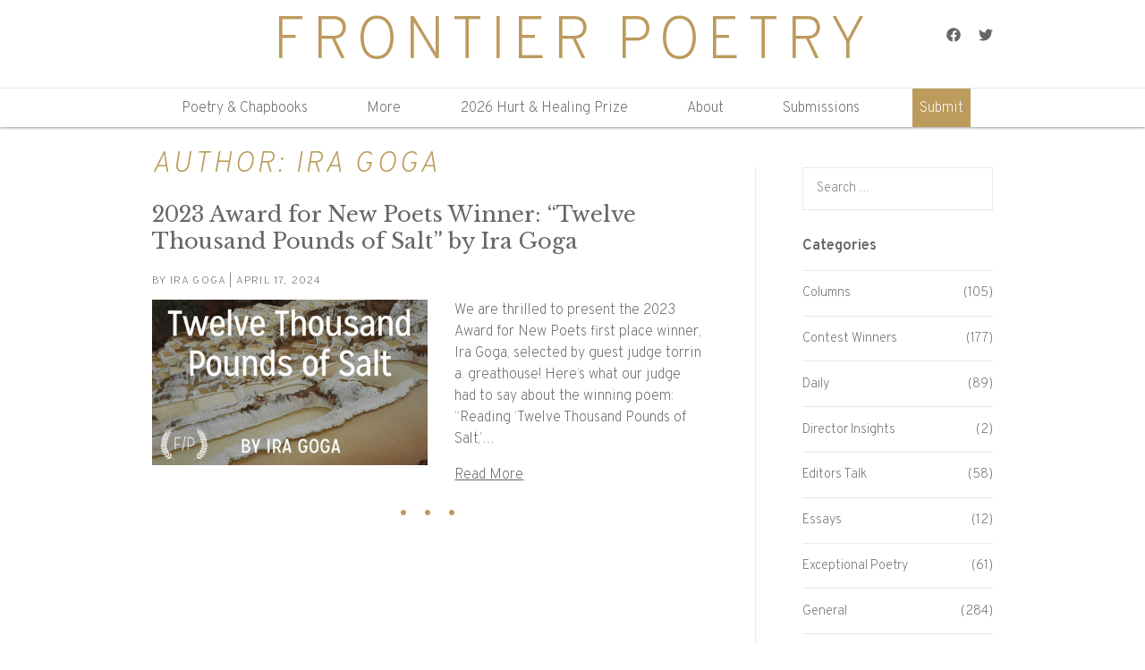

--- FILE ---
content_type: text/html; charset=UTF-8
request_url: https://www.frontierpoetry.com/author/iragoga/
body_size: 10608
content:
<!DOCTYPE html>
<html lang="en-US">
<head>
	<meta charset="UTF-8">
	<meta name="viewport" content="width=device-width, initial-scale=1">
	<meta name='robots' content='index, follow, max-image-preview:large, max-snippet:-1, max-video-preview:-1' />
	<style>img:is([sizes="auto" i], [sizes^="auto," i]) { contain-intrinsic-size: 3000px 1500px }</style>
	
	<!-- This site is optimized with the Yoast SEO plugin v26.8 - https://yoast.com/product/yoast-seo-wordpress/ -->
	<title>Ira Goga, Author at Frontier Poetry</title>
	<link rel="canonical" href="https://www.frontierpoetry.com/author/iragoga/" />
	<meta property="og:locale" content="en_US" />
	<meta property="og:type" content="profile" />
	<meta property="og:title" content="Ira Goga, Author at Frontier Poetry" />
	<meta property="og:url" content="https://www.frontierpoetry.com/author/iragoga/" />
	<meta property="og:site_name" content="Frontier Poetry" />
	<meta property="og:image" content="https://secure.gravatar.com/avatar/d195fa45ca6cd9f5809319418e300447?s=500&d=mm&r=g" />
	<meta name="twitter:card" content="summary_large_image" />
	<script type="application/ld+json" class="yoast-schema-graph">{"@context":"https://schema.org","@graph":[{"@type":"ProfilePage","@id":"https://www.frontierpoetry.com/author/iragoga/","url":"https://www.frontierpoetry.com/author/iragoga/","name":"Ira Goga, Author at Frontier Poetry","isPartOf":{"@id":"https://www.frontierpoetry.com/#website"},"primaryImageOfPage":{"@id":"https://www.frontierpoetry.com/author/iragoga/#primaryimage"},"image":{"@id":"https://www.frontierpoetry.com/author/iragoga/#primaryimage"},"thumbnailUrl":"https://www.frontierpoetry.com/wp-content/uploads/2024/04/Ira-Goga_AFNPWinner.jpg","breadcrumb":{"@id":"https://www.frontierpoetry.com/author/iragoga/#breadcrumb"},"inLanguage":"en-US","potentialAction":[{"@type":"ReadAction","target":["https://www.frontierpoetry.com/author/iragoga/"]}]},{"@type":"ImageObject","inLanguage":"en-US","@id":"https://www.frontierpoetry.com/author/iragoga/#primaryimage","url":"https://www.frontierpoetry.com/wp-content/uploads/2024/04/Ira-Goga_AFNPWinner.jpg","contentUrl":"https://www.frontierpoetry.com/wp-content/uploads/2024/04/Ira-Goga_AFNPWinner.jpg","width":1000,"height":600},{"@type":"BreadcrumbList","@id":"https://www.frontierpoetry.com/author/iragoga/#breadcrumb","itemListElement":[{"@type":"ListItem","position":1,"name":"Home","item":"https://www.frontierpoetry.com/"},{"@type":"ListItem","position":2,"name":"Archives for Ira Goga"}]},{"@type":"WebSite","@id":"https://www.frontierpoetry.com/#website","url":"https://www.frontierpoetry.com/","name":"Frontier Poetry","description":"Exploring the Edges of Contemporary Poetry","potentialAction":[{"@type":"SearchAction","target":{"@type":"EntryPoint","urlTemplate":"https://www.frontierpoetry.com/?s={search_term_string}"},"query-input":{"@type":"PropertyValueSpecification","valueRequired":true,"valueName":"search_term_string"}}],"inLanguage":"en-US"},{"@type":"Person","@id":"https://www.frontierpoetry.com/#/schema/person/5d9ca7c5251263cbfa64bf91c4e7c38f","name":"Ira Goga","image":{"@type":"ImageObject","inLanguage":"en-US","@id":"https://www.frontierpoetry.com/#/schema/person/image/","url":"https://secure.gravatar.com/avatar/9e62f0418cb5640e9c680759c3885351238756ff58ed4e486f9f2b078fa37d01?s=96&d=mm&r=g","contentUrl":"https://secure.gravatar.com/avatar/9e62f0418cb5640e9c680759c3885351238756ff58ed4e486f9f2b078fa37d01?s=96&d=mm&r=g","caption":"Ira Goga"},"description":"Ira Goga graduated from Smith College with a BA in biochemistry. Their poetry has appeared in The Best New Poets 2023, DIALOGIST, Gulf Coast, and elsewhere. They have received support from the Ucross Foundation and the Academy of American Poets. They are currently pursuing an MFA at UT Austin.","mainEntityOfPage":{"@id":"https://www.frontierpoetry.com/author/iragoga/"}}]}</script>
	<!-- / Yoast SEO plugin. -->


<link rel='dns-prefetch' href='//fonts.googleapis.com' />
<link rel="alternate" type="application/rss+xml" title="Frontier Poetry &raquo; Feed" href="https://www.frontierpoetry.com/feed/" />
<link rel="alternate" type="application/rss+xml" title="Frontier Poetry &raquo; Posts by Ira Goga Feed" href="https://www.frontierpoetry.com/author/iragoga/feed/" />
		<!-- This site uses the Google Analytics by MonsterInsights plugin v9.11.1 - Using Analytics tracking - https://www.monsterinsights.com/ -->
							<script src="//www.googletagmanager.com/gtag/js?id=G-YSC0S2D321"  data-cfasync="false" data-wpfc-render="false" type="text/javascript" async></script>
			<script data-cfasync="false" data-wpfc-render="false" type="text/javascript">
				var mi_version = '9.11.1';
				var mi_track_user = true;
				var mi_no_track_reason = '';
								var MonsterInsightsDefaultLocations = {"page_location":"https:\/\/www.frontierpoetry.com\/author\/iragoga\/"};
								MonsterInsightsDefaultLocations.page_location = window.location.href;
								if ( typeof MonsterInsightsPrivacyGuardFilter === 'function' ) {
					var MonsterInsightsLocations = (typeof MonsterInsightsExcludeQuery === 'object') ? MonsterInsightsPrivacyGuardFilter( MonsterInsightsExcludeQuery ) : MonsterInsightsPrivacyGuardFilter( MonsterInsightsDefaultLocations );
				} else {
					var MonsterInsightsLocations = (typeof MonsterInsightsExcludeQuery === 'object') ? MonsterInsightsExcludeQuery : MonsterInsightsDefaultLocations;
				}

								var disableStrs = [
										'ga-disable-G-YSC0S2D321',
									];

				/* Function to detect opted out users */
				function __gtagTrackerIsOptedOut() {
					for (var index = 0; index < disableStrs.length; index++) {
						if (document.cookie.indexOf(disableStrs[index] + '=true') > -1) {
							return true;
						}
					}

					return false;
				}

				/* Disable tracking if the opt-out cookie exists. */
				if (__gtagTrackerIsOptedOut()) {
					for (var index = 0; index < disableStrs.length; index++) {
						window[disableStrs[index]] = true;
					}
				}

				/* Opt-out function */
				function __gtagTrackerOptout() {
					for (var index = 0; index < disableStrs.length; index++) {
						document.cookie = disableStrs[index] + '=true; expires=Thu, 31 Dec 2099 23:59:59 UTC; path=/';
						window[disableStrs[index]] = true;
					}
				}

				if ('undefined' === typeof gaOptout) {
					function gaOptout() {
						__gtagTrackerOptout();
					}
				}
								window.dataLayer = window.dataLayer || [];

				window.MonsterInsightsDualTracker = {
					helpers: {},
					trackers: {},
				};
				if (mi_track_user) {
					function __gtagDataLayer() {
						dataLayer.push(arguments);
					}

					function __gtagTracker(type, name, parameters) {
						if (!parameters) {
							parameters = {};
						}

						if (parameters.send_to) {
							__gtagDataLayer.apply(null, arguments);
							return;
						}

						if (type === 'event') {
														parameters.send_to = monsterinsights_frontend.v4_id;
							var hookName = name;
							if (typeof parameters['event_category'] !== 'undefined') {
								hookName = parameters['event_category'] + ':' + name;
							}

							if (typeof MonsterInsightsDualTracker.trackers[hookName] !== 'undefined') {
								MonsterInsightsDualTracker.trackers[hookName](parameters);
							} else {
								__gtagDataLayer('event', name, parameters);
							}
							
						} else {
							__gtagDataLayer.apply(null, arguments);
						}
					}

					__gtagTracker('js', new Date());
					__gtagTracker('set', {
						'developer_id.dZGIzZG': true,
											});
					if ( MonsterInsightsLocations.page_location ) {
						__gtagTracker('set', MonsterInsightsLocations);
					}
										__gtagTracker('config', 'G-YSC0S2D321', {"forceSSL":"true"} );
										window.gtag = __gtagTracker;										(function () {
						/* https://developers.google.com/analytics/devguides/collection/analyticsjs/ */
						/* ga and __gaTracker compatibility shim. */
						var noopfn = function () {
							return null;
						};
						var newtracker = function () {
							return new Tracker();
						};
						var Tracker = function () {
							return null;
						};
						var p = Tracker.prototype;
						p.get = noopfn;
						p.set = noopfn;
						p.send = function () {
							var args = Array.prototype.slice.call(arguments);
							args.unshift('send');
							__gaTracker.apply(null, args);
						};
						var __gaTracker = function () {
							var len = arguments.length;
							if (len === 0) {
								return;
							}
							var f = arguments[len - 1];
							if (typeof f !== 'object' || f === null || typeof f.hitCallback !== 'function') {
								if ('send' === arguments[0]) {
									var hitConverted, hitObject = false, action;
									if ('event' === arguments[1]) {
										if ('undefined' !== typeof arguments[3]) {
											hitObject = {
												'eventAction': arguments[3],
												'eventCategory': arguments[2],
												'eventLabel': arguments[4],
												'value': arguments[5] ? arguments[5] : 1,
											}
										}
									}
									if ('pageview' === arguments[1]) {
										if ('undefined' !== typeof arguments[2]) {
											hitObject = {
												'eventAction': 'page_view',
												'page_path': arguments[2],
											}
										}
									}
									if (typeof arguments[2] === 'object') {
										hitObject = arguments[2];
									}
									if (typeof arguments[5] === 'object') {
										Object.assign(hitObject, arguments[5]);
									}
									if ('undefined' !== typeof arguments[1].hitType) {
										hitObject = arguments[1];
										if ('pageview' === hitObject.hitType) {
											hitObject.eventAction = 'page_view';
										}
									}
									if (hitObject) {
										action = 'timing' === arguments[1].hitType ? 'timing_complete' : hitObject.eventAction;
										hitConverted = mapArgs(hitObject);
										__gtagTracker('event', action, hitConverted);
									}
								}
								return;
							}

							function mapArgs(args) {
								var arg, hit = {};
								var gaMap = {
									'eventCategory': 'event_category',
									'eventAction': 'event_action',
									'eventLabel': 'event_label',
									'eventValue': 'event_value',
									'nonInteraction': 'non_interaction',
									'timingCategory': 'event_category',
									'timingVar': 'name',
									'timingValue': 'value',
									'timingLabel': 'event_label',
									'page': 'page_path',
									'location': 'page_location',
									'title': 'page_title',
									'referrer' : 'page_referrer',
								};
								for (arg in args) {
																		if (!(!args.hasOwnProperty(arg) || !gaMap.hasOwnProperty(arg))) {
										hit[gaMap[arg]] = args[arg];
									} else {
										hit[arg] = args[arg];
									}
								}
								return hit;
							}

							try {
								f.hitCallback();
							} catch (ex) {
							}
						};
						__gaTracker.create = newtracker;
						__gaTracker.getByName = newtracker;
						__gaTracker.getAll = function () {
							return [];
						};
						__gaTracker.remove = noopfn;
						__gaTracker.loaded = true;
						window['__gaTracker'] = __gaTracker;
					})();
									} else {
										console.log("");
					(function () {
						function __gtagTracker() {
							return null;
						}

						window['__gtagTracker'] = __gtagTracker;
						window['gtag'] = __gtagTracker;
					})();
									}
			</script>
							<!-- / Google Analytics by MonsterInsights -->
		<link rel='stylesheet' id='wp-block-library-css' href='https://www.frontierpoetry.com/wp-includes/css/dist/block-library/style.min.css?ver=6.8.3' type='text/css' media='all' />
<style id='classic-theme-styles-inline-css' type='text/css'>
/*! This file is auto-generated */
.wp-block-button__link{color:#fff;background-color:#32373c;border-radius:9999px;box-shadow:none;text-decoration:none;padding:calc(.667em + 2px) calc(1.333em + 2px);font-size:1.125em}.wp-block-file__button{background:#32373c;color:#fff;text-decoration:none}
</style>
<style id='global-styles-inline-css' type='text/css'>
:root{--wp--preset--aspect-ratio--square: 1;--wp--preset--aspect-ratio--4-3: 4/3;--wp--preset--aspect-ratio--3-4: 3/4;--wp--preset--aspect-ratio--3-2: 3/2;--wp--preset--aspect-ratio--2-3: 2/3;--wp--preset--aspect-ratio--16-9: 16/9;--wp--preset--aspect-ratio--9-16: 9/16;--wp--preset--color--black: #000000;--wp--preset--color--cyan-bluish-gray: #abb8c3;--wp--preset--color--white: #ffffff;--wp--preset--color--pale-pink: #f78da7;--wp--preset--color--vivid-red: #cf2e2e;--wp--preset--color--luminous-vivid-orange: #ff6900;--wp--preset--color--luminous-vivid-amber: #fcb900;--wp--preset--color--light-green-cyan: #7bdcb5;--wp--preset--color--vivid-green-cyan: #00d084;--wp--preset--color--pale-cyan-blue: #8ed1fc;--wp--preset--color--vivid-cyan-blue: #0693e3;--wp--preset--color--vivid-purple: #9b51e0;--wp--preset--gradient--vivid-cyan-blue-to-vivid-purple: linear-gradient(135deg,rgba(6,147,227,1) 0%,rgb(155,81,224) 100%);--wp--preset--gradient--light-green-cyan-to-vivid-green-cyan: linear-gradient(135deg,rgb(122,220,180) 0%,rgb(0,208,130) 100%);--wp--preset--gradient--luminous-vivid-amber-to-luminous-vivid-orange: linear-gradient(135deg,rgba(252,185,0,1) 0%,rgba(255,105,0,1) 100%);--wp--preset--gradient--luminous-vivid-orange-to-vivid-red: linear-gradient(135deg,rgba(255,105,0,1) 0%,rgb(207,46,46) 100%);--wp--preset--gradient--very-light-gray-to-cyan-bluish-gray: linear-gradient(135deg,rgb(238,238,238) 0%,rgb(169,184,195) 100%);--wp--preset--gradient--cool-to-warm-spectrum: linear-gradient(135deg,rgb(74,234,220) 0%,rgb(151,120,209) 20%,rgb(207,42,186) 40%,rgb(238,44,130) 60%,rgb(251,105,98) 80%,rgb(254,248,76) 100%);--wp--preset--gradient--blush-light-purple: linear-gradient(135deg,rgb(255,206,236) 0%,rgb(152,150,240) 100%);--wp--preset--gradient--blush-bordeaux: linear-gradient(135deg,rgb(254,205,165) 0%,rgb(254,45,45) 50%,rgb(107,0,62) 100%);--wp--preset--gradient--luminous-dusk: linear-gradient(135deg,rgb(255,203,112) 0%,rgb(199,81,192) 50%,rgb(65,88,208) 100%);--wp--preset--gradient--pale-ocean: linear-gradient(135deg,rgb(255,245,203) 0%,rgb(182,227,212) 50%,rgb(51,167,181) 100%);--wp--preset--gradient--electric-grass: linear-gradient(135deg,rgb(202,248,128) 0%,rgb(113,206,126) 100%);--wp--preset--gradient--midnight: linear-gradient(135deg,rgb(2,3,129) 0%,rgb(40,116,252) 100%);--wp--preset--font-size--small: 13px;--wp--preset--font-size--medium: 20px;--wp--preset--font-size--large: 36px;--wp--preset--font-size--x-large: 42px;--wp--preset--spacing--20: 0.44rem;--wp--preset--spacing--30: 0.67rem;--wp--preset--spacing--40: 1rem;--wp--preset--spacing--50: 1.5rem;--wp--preset--spacing--60: 2.25rem;--wp--preset--spacing--70: 3.38rem;--wp--preset--spacing--80: 5.06rem;--wp--preset--shadow--natural: 6px 6px 9px rgba(0, 0, 0, 0.2);--wp--preset--shadow--deep: 12px 12px 50px rgba(0, 0, 0, 0.4);--wp--preset--shadow--sharp: 6px 6px 0px rgba(0, 0, 0, 0.2);--wp--preset--shadow--outlined: 6px 6px 0px -3px rgba(255, 255, 255, 1), 6px 6px rgba(0, 0, 0, 1);--wp--preset--shadow--crisp: 6px 6px 0px rgba(0, 0, 0, 1);}:where(.is-layout-flex){gap: 0.5em;}:where(.is-layout-grid){gap: 0.5em;}body .is-layout-flex{display: flex;}.is-layout-flex{flex-wrap: wrap;align-items: center;}.is-layout-flex > :is(*, div){margin: 0;}body .is-layout-grid{display: grid;}.is-layout-grid > :is(*, div){margin: 0;}:where(.wp-block-columns.is-layout-flex){gap: 2em;}:where(.wp-block-columns.is-layout-grid){gap: 2em;}:where(.wp-block-post-template.is-layout-flex){gap: 1.25em;}:where(.wp-block-post-template.is-layout-grid){gap: 1.25em;}.has-black-color{color: var(--wp--preset--color--black) !important;}.has-cyan-bluish-gray-color{color: var(--wp--preset--color--cyan-bluish-gray) !important;}.has-white-color{color: var(--wp--preset--color--white) !important;}.has-pale-pink-color{color: var(--wp--preset--color--pale-pink) !important;}.has-vivid-red-color{color: var(--wp--preset--color--vivid-red) !important;}.has-luminous-vivid-orange-color{color: var(--wp--preset--color--luminous-vivid-orange) !important;}.has-luminous-vivid-amber-color{color: var(--wp--preset--color--luminous-vivid-amber) !important;}.has-light-green-cyan-color{color: var(--wp--preset--color--light-green-cyan) !important;}.has-vivid-green-cyan-color{color: var(--wp--preset--color--vivid-green-cyan) !important;}.has-pale-cyan-blue-color{color: var(--wp--preset--color--pale-cyan-blue) !important;}.has-vivid-cyan-blue-color{color: var(--wp--preset--color--vivid-cyan-blue) !important;}.has-vivid-purple-color{color: var(--wp--preset--color--vivid-purple) !important;}.has-black-background-color{background-color: var(--wp--preset--color--black) !important;}.has-cyan-bluish-gray-background-color{background-color: var(--wp--preset--color--cyan-bluish-gray) !important;}.has-white-background-color{background-color: var(--wp--preset--color--white) !important;}.has-pale-pink-background-color{background-color: var(--wp--preset--color--pale-pink) !important;}.has-vivid-red-background-color{background-color: var(--wp--preset--color--vivid-red) !important;}.has-luminous-vivid-orange-background-color{background-color: var(--wp--preset--color--luminous-vivid-orange) !important;}.has-luminous-vivid-amber-background-color{background-color: var(--wp--preset--color--luminous-vivid-amber) !important;}.has-light-green-cyan-background-color{background-color: var(--wp--preset--color--light-green-cyan) !important;}.has-vivid-green-cyan-background-color{background-color: var(--wp--preset--color--vivid-green-cyan) !important;}.has-pale-cyan-blue-background-color{background-color: var(--wp--preset--color--pale-cyan-blue) !important;}.has-vivid-cyan-blue-background-color{background-color: var(--wp--preset--color--vivid-cyan-blue) !important;}.has-vivid-purple-background-color{background-color: var(--wp--preset--color--vivid-purple) !important;}.has-black-border-color{border-color: var(--wp--preset--color--black) !important;}.has-cyan-bluish-gray-border-color{border-color: var(--wp--preset--color--cyan-bluish-gray) !important;}.has-white-border-color{border-color: var(--wp--preset--color--white) !important;}.has-pale-pink-border-color{border-color: var(--wp--preset--color--pale-pink) !important;}.has-vivid-red-border-color{border-color: var(--wp--preset--color--vivid-red) !important;}.has-luminous-vivid-orange-border-color{border-color: var(--wp--preset--color--luminous-vivid-orange) !important;}.has-luminous-vivid-amber-border-color{border-color: var(--wp--preset--color--luminous-vivid-amber) !important;}.has-light-green-cyan-border-color{border-color: var(--wp--preset--color--light-green-cyan) !important;}.has-vivid-green-cyan-border-color{border-color: var(--wp--preset--color--vivid-green-cyan) !important;}.has-pale-cyan-blue-border-color{border-color: var(--wp--preset--color--pale-cyan-blue) !important;}.has-vivid-cyan-blue-border-color{border-color: var(--wp--preset--color--vivid-cyan-blue) !important;}.has-vivid-purple-border-color{border-color: var(--wp--preset--color--vivid-purple) !important;}.has-vivid-cyan-blue-to-vivid-purple-gradient-background{background: var(--wp--preset--gradient--vivid-cyan-blue-to-vivid-purple) !important;}.has-light-green-cyan-to-vivid-green-cyan-gradient-background{background: var(--wp--preset--gradient--light-green-cyan-to-vivid-green-cyan) !important;}.has-luminous-vivid-amber-to-luminous-vivid-orange-gradient-background{background: var(--wp--preset--gradient--luminous-vivid-amber-to-luminous-vivid-orange) !important;}.has-luminous-vivid-orange-to-vivid-red-gradient-background{background: var(--wp--preset--gradient--luminous-vivid-orange-to-vivid-red) !important;}.has-very-light-gray-to-cyan-bluish-gray-gradient-background{background: var(--wp--preset--gradient--very-light-gray-to-cyan-bluish-gray) !important;}.has-cool-to-warm-spectrum-gradient-background{background: var(--wp--preset--gradient--cool-to-warm-spectrum) !important;}.has-blush-light-purple-gradient-background{background: var(--wp--preset--gradient--blush-light-purple) !important;}.has-blush-bordeaux-gradient-background{background: var(--wp--preset--gradient--blush-bordeaux) !important;}.has-luminous-dusk-gradient-background{background: var(--wp--preset--gradient--luminous-dusk) !important;}.has-pale-ocean-gradient-background{background: var(--wp--preset--gradient--pale-ocean) !important;}.has-electric-grass-gradient-background{background: var(--wp--preset--gradient--electric-grass) !important;}.has-midnight-gradient-background{background: var(--wp--preset--gradient--midnight) !important;}.has-small-font-size{font-size: var(--wp--preset--font-size--small) !important;}.has-medium-font-size{font-size: var(--wp--preset--font-size--medium) !important;}.has-large-font-size{font-size: var(--wp--preset--font-size--large) !important;}.has-x-large-font-size{font-size: var(--wp--preset--font-size--x-large) !important;}
:where(.wp-block-post-template.is-layout-flex){gap: 1.25em;}:where(.wp-block-post-template.is-layout-grid){gap: 1.25em;}
:where(.wp-block-columns.is-layout-flex){gap: 2em;}:where(.wp-block-columns.is-layout-grid){gap: 2em;}
:root :where(.wp-block-pullquote){font-size: 1.5em;line-height: 1.6;}
</style>
<link rel='stylesheet' id='fontawesome-css' href='https://www.frontierpoetry.com/wp-content/plugins/subscribe-to-unlock/fontawesome/css/all.min.css?ver=1.1.5' type='text/css' media='all' />
<link rel='stylesheet' id='stu-frontend-style-css' href='https://www.frontierpoetry.com/wp-content/plugins/subscribe-to-unlock//css/stu-frontend.css?ver=1.1.5' type='text/css' media='all' />
<link rel='stylesheet' id='poppins-css' href='https://www.frontierpoetry.com/wp-content/plugins/subscribe-to-unlock//font-face/stylesheet.css?ver=1.1.5' type='text/css' media='all' />
<link rel='stylesheet' id='fp-fonts-css' href='https://fonts.googleapis.com/css?family=Overpass%3A200%2C200i%2C600%2C600i%7CLibre+Baskerville%3A400%2C400i%2C700%2C700i&#038;ver=6.8.3' type='text/css' media='all' />
<link rel='stylesheet' id='fp-css' href='https://www.frontierpoetry.com/wp-content/themes/frontierpoetry/assets/dist/frontierpoetry.css?ver=1617987821' type='text/css' media='all' />
<link rel='stylesheet' id='wp_mailjet_form_builder_widget-widget-front-styles-css' href='https://www.frontierpoetry.com/wp-content/plugins/mailjet-for-wordpress/src/widgetformbuilder/css/front-widget.css?ver=6.1.6' type='text/css' media='all' />
<script type="text/javascript" src="https://www.frontierpoetry.com/wp-content/plugins/google-analytics-for-wordpress/assets/js/frontend-gtag.min.js?ver=9.11.1" id="monsterinsights-frontend-script-js" async="async" data-wp-strategy="async"></script>
<script data-cfasync="false" data-wpfc-render="false" type="text/javascript" id='monsterinsights-frontend-script-js-extra'>/* <![CDATA[ */
var monsterinsights_frontend = {"js_events_tracking":"true","download_extensions":"doc,pdf,ppt,zip,xls,docx,pptx,xlsx","inbound_paths":"[]","home_url":"https:\/\/www.frontierpoetry.com","hash_tracking":"false","v4_id":"G-YSC0S2D321"};/* ]]> */
</script>
<script type="text/javascript" src="https://www.frontierpoetry.com/wp-includes/js/jquery/jquery.min.js?ver=3.7.1" id="jquery-core-js"></script>
<script type="text/javascript" src="https://www.frontierpoetry.com/wp-includes/js/jquery/jquery-migrate.min.js?ver=3.4.1" id="jquery-migrate-js"></script>
<script type="text/javascript" id="stu-frontend-script-js-extra">
/* <![CDATA[ */
var stu_frontend_obj = {"ajax_url":"https:\/\/www.frontierpoetry.com\/wp-admin\/admin-ajax.php","ajax_nonce":"3d9fd43aff"};
/* ]]> */
</script>
<script type="text/javascript" src="https://www.frontierpoetry.com/wp-content/plugins/subscribe-to-unlock//js/stu-frontend.js?ver=1.1.5" id="stu-frontend-script-js"></script>
<script type="text/javascript" src="https://www.frontierpoetry.com/wp-content/themes/frontierpoetry/assets/dist/frontierpoetry.js?ver=1502818287" id="fp-js"></script>
<link rel="https://api.w.org/" href="https://www.frontierpoetry.com/wp-json/" /><link rel="alternate" title="JSON" type="application/json" href="https://www.frontierpoetry.com/wp-json/wp/v2/users/433" /><link rel="EditURI" type="application/rsd+xml" title="RSD" href="https://www.frontierpoetry.com/xmlrpc.php?rsd" />

<!-- Facebook Pixel Code -->
<script>
!function(f,b,e,v,n,t,s)
{if(f.fbq)return;n=f.fbq=function(){n.callMethod?
n.callMethod.apply(n,arguments):n.queue.push(arguments)};
if(!f._fbq)f._fbq=n;n.push=n;n.loaded=!0;n.version='2.0';
n.queue=[];t=b.createElement(e);t.async=!0;
t.src=v;s=b.getElementsByTagName(e)[0];
s.parentNode.insertBefore(t,s)}(window,document,'script',
'https://connect.facebook.net/en_US/fbevents.js');
fbq('init', '817861995034029');
fbq('track', 'PageView');
</script>
<noscript>
<img height="1" width="1"
src="https://www.facebook.com/tr?id=817861995034029&ev=PageView
&noscript=1"/>
</noscript>
<!-- End Facebook Pixel Code -->
<script type="application/javascript">
  (function(b,o,n,g,s,r,c){if(b[s])return;b[s]={};b[s].scriptToken="XzIzNTIzMTg1";b[s].callsQueue=[];b[s].api=function(){b[s].callsQueue.push(arguments);};r=o.createElement(n);c=o.getElementsByTagName(n)[0];r.async=1;r.src=g;r.id=s+n;c.parentNode.insertBefore(r,c);})(window,document,"script","https://cdn.oribi.io/XzIzNTIzMTg1/oribi.js","ORIBI");
</script><link rel="icon" type="image/x-icon" href="https://www.frontierpoetry.com/wp-content/themes/frontierpoetry/assets/img/favicon.png?v=2"><link rel="icon" href="https://www.frontierpoetry.com/wp-content/uploads/2019/11/cropped-fronlogo_boxed-32x32.png" sizes="32x32" />
<link rel="icon" href="https://www.frontierpoetry.com/wp-content/uploads/2019/11/cropped-fronlogo_boxed-192x192.png" sizes="192x192" />
<link rel="apple-touch-icon" href="https://www.frontierpoetry.com/wp-content/uploads/2019/11/cropped-fronlogo_boxed-180x180.png" />
<meta name="msapplication-TileImage" content="https://www.frontierpoetry.com/wp-content/uploads/2019/11/cropped-fronlogo_boxed-270x270.png" />
		<style type="text/css" id="wp-custom-css">
			.submit-btn {
	background:#BC9B5D;
	color:#fff;
}		</style>
		</head>

<body class="archive author author-iragoga author-433 wp-theme-frontierpoetry site fl-builder-2-10-0-5 fl-no-js">
	<div class="wrap">
		<header class="header">
			<div class="header-top">
				<div class="container">
					<a href="/" class="header-brand">Frontier Poetry</a>
					
	<ul class="social-icons" style="line-height: 16px">
					<li>
				<a href="https://www.facebook.com/FrontierPoetry/" target="_blank">
					<span class="screen-reader-text">Facebook</span>
					<img src="https://www.frontierpoetry.com/wp-content/themes/frontierpoetry/assets/icons/facebook-666.svg" width="16" alt="Facebook">
				</a>
			</li>
					<li>
				<a href="https://twitter.com/FrontierPoetry" target="_blank">
					<span class="screen-reader-text">Twitter</span>
					<img src="https://www.frontierpoetry.com/wp-content/themes/frontierpoetry/assets/icons/twitter-666.svg" width="16" alt="Twitter">
				</a>
			</li>
			</ul>

						<a href="#mobile-menu" class="header-toggle"><span class='screen-reader-text'>Menu</span><img src="https://www.frontierpoetry.com/wp-content/themes/frontierpoetry/assets/icons/menu-666.svg" width="16" alt=""></a>
				</div>
			</div>

			<nav class="header-nav">
				<div class="container">
					<ul id="menu-main-menu" class="menu"><li id="menu-item-1665" class="menu-item menu-item-type-taxonomy menu-item-object-category menu-item-has-children menu-item-1665"><a href="https://www.frontierpoetry.com/category/poetry/">Poetry &#038; Chapbooks</a>
<ul class="sub-menu">
	<li id="menu-item-2340" class="menu-item menu-item-type-taxonomy menu-item-object-category menu-item-2340"><a href="https://www.frontierpoetry.com/category/poetry/">New Poetry</a></li>
	<li id="menu-item-2339" class="menu-item menu-item-type-taxonomy menu-item-object-category menu-item-2339"><a href="https://www.frontierpoetry.com/category/poetry/contest-winners/">Contest Winners</a></li>
	<li id="menu-item-5516" class="menu-item menu-item-type-post_type menu-item-object-page menu-item-5516"><a href="https://www.frontierpoetry.com/register-2/">Frontier Poetry Virtual Chapbook Launch Party</a></li>
	<li id="menu-item-5578" class="menu-item menu-item-type-post_type menu-item-object-page menu-item-5578"><a href="https://www.frontierpoetry.com/jessie-keary-explaining-a-dress/">Jessie Keary’s 2024 Winning Chapbook</a></li>
	<li id="menu-item-4710" class="menu-item menu-item-type-post_type menu-item-object-page menu-item-4710"><a href="https://www.frontierpoetry.com/kathryn-hargett-hsu-good-listener/">Kathryn Hargett-Hsu’s 2023 Winning Chapbook</a></li>
	<li id="menu-item-2863" class="menu-item menu-item-type-post_type menu-item-object-page menu-item-2863"><a href="https://www.frontierpoetry.com/opportunity-cost/">Abby Johnson&#8217;s 2021 Winning Chapbook</a></li>
	<li id="menu-item-2337" class="menu-item menu-item-type-post_type menu-item-object-page menu-item-2337"><a href="https://www.frontierpoetry.com/in-the-year-of-our-making-unmaking/">Frederick Speers&#8217;s 2020 Winning Chapbook</a></li>
	<li id="menu-item-2274" class="menu-item menu-item-type-post_type menu-item-object-page menu-item-2274"><a href="https://www.frontierpoetry.com/shadow-black/">Naima Tokunow&#8217;s 2019 Winning Chapbook</a></li>
	<li id="menu-item-2275" class="menu-item menu-item-type-post_type menu-item-object-page menu-item-2275"><a href="https://www.frontierpoetry.com/how-often-i-have-chosen-love/">Xiao Yue Shan&#8217;s 2018 Winning Chapbook</a></li>
</ul>
</li>
<li id="menu-item-2343" class="menu-item menu-item-type-taxonomy menu-item-object-category menu-item-has-children menu-item-2343"><a href="https://www.frontierpoetry.com/category/daily/">More</a>
<ul class="sub-menu">
	<li id="menu-item-4362" class="menu-item menu-item-type-taxonomy menu-item-object-category menu-item-4362"><a href="https://www.frontierpoetry.com/category/columns/">Columns</a></li>
	<li id="menu-item-2346" class="menu-item menu-item-type-taxonomy menu-item-object-category menu-item-2346"><a href="https://www.frontierpoetry.com/category/interviews/">Interviews</a></li>
	<li id="menu-item-2345" class="menu-item menu-item-type-taxonomy menu-item-object-category menu-item-2345"><a href="https://www.frontierpoetry.com/category/exceptional-poetry/">Exceptional Poetry</a></li>
	<li id="menu-item-2344" class="menu-item menu-item-type-taxonomy menu-item-object-category menu-item-2344"><a href="https://www.frontierpoetry.com/category/monthly-deadlines/">Monthly Deadlines</a></li>
</ul>
</li>
<li id="menu-item-5773" class="menu-item menu-item-type-post_type menu-item-object-page menu-item-5773"><a href="https://www.frontierpoetry.com/2026-hurt-healing-prize/">2026 Hurt &amp; Healing Prize</a></li>
<li id="menu-item-39" class="menu-item menu-item-type-post_type menu-item-object-page menu-item-has-children menu-item-39"><a href="https://www.frontierpoetry.com/about/">About</a>
<ul class="sub-menu">
	<li id="menu-item-2342" class="menu-item menu-item-type-post_type menu-item-object-page menu-item-2342"><a href="https://www.frontierpoetry.com/about/">About Frontier</a></li>
	<li id="menu-item-827" class="menu-item menu-item-type-post_type menu-item-object-page menu-item-827"><a href="https://www.frontierpoetry.com/past-awards/">Past Awards</a></li>
	<li id="menu-item-516" class="menu-item menu-item-type-post_type menu-item-object-page menu-item-516"><a href="https://www.frontierpoetry.com/calendar/">Calendar</a></li>
	<li id="menu-item-2341" class="menu-item menu-item-type-post_type menu-item-object-page menu-item-2341"><a href="https://www.frontierpoetry.com/faq/">FAQ</a></li>
</ul>
</li>
<li id="menu-item-44" class="menu-item menu-item-type-post_type menu-item-object-page menu-item-44"><a href="https://www.frontierpoetry.com/submit/">Submissions</a></li>
<li id="menu-item-5121" class="submit-btn menu-item menu-item-type-custom menu-item-object-custom menu-item-5121"><a href="https://frontier.submittable.com/submit">Submit</a></li>
</ul>				</div>
			</nav>
		</header>

		<main>
<div class="container">
	
	<div class="row">
		<div class="col-xs-12 col-md-8">
			<h1>Author: <span>Ira Goga</span></h1>
			
							<article class="entry entry-archive post-4593 post type-post status-publish format-standard has-post-thumbnail hentry category-contest-winners category-poetry tag-winner">
	<h2 class="entry-title"><a href="https://www.frontierpoetry.com/2024/04/17/2023-frontier-award-for-new-poets-winner-ira-goga/">2023 Award for New Poets Winner: &#8220;Twelve Thousand Pounds of Salt&#8221; by Ira Goga</a></h2>	<p class="entry-meta">By <a href="https://www.frontierpoetry.com/author/iragoga/" title="Posts by Ira Goga" rel="author">Ira Goga</a> | April 17, 2024</p>
			<img width="900" height="540" src="https://www.frontierpoetry.com/wp-content/uploads/2024/04/Ira-Goga_AFNPWinner-900x540.jpg" class="attachment-medium size-medium wp-post-image" alt="" decoding="async" fetchpriority="high" srcset="https://www.frontierpoetry.com/wp-content/uploads/2024/04/Ira-Goga_AFNPWinner-900x540.jpg 900w, https://www.frontierpoetry.com/wp-content/uploads/2024/04/Ira-Goga_AFNPWinner-768x461.jpg 768w, https://www.frontierpoetry.com/wp-content/uploads/2024/04/Ira-Goga_AFNPWinner-100x60.jpg 100w, https://www.frontierpoetry.com/wp-content/uploads/2024/04/Ira-Goga_AFNPWinner.jpg 1000w" sizes="(max-width: 900px) 100vw, 900px" />
		<div class="entry-preview">
			<p>We are thrilled to present the 2023 Award for New Poets first place winner, Ira Goga, selected by guest judge torrin a. greathouse! Here&#8217;s what our judge had to say about the winning poem: &#8220;Reading &#8216;Twelve Thousand Pounds of Salt,&#8217;&hellip;</p>
			<p><a href="https://www.frontierpoetry.com/2024/04/17/2023-frontier-award-for-new-poets-winner-ira-goga/">Read More</a></p>		</div>
	</article>

<hr>
					</div>

		<div class="sidebar col-xs-12 col-md-3 col-md-offset-1">
	<aside id="search-3" class="widget widget_search"><form role="search" method="get" class="search-form" action="https://www.frontierpoetry.com/">
				<label>
					<span class="screen-reader-text">Search for:</span>
					<input type="search" class="search-field" placeholder="Search &hellip;" value="" name="s" />
				</label>
				<input type="submit" class="search-submit" value="Search" />
			</form></aside><aside id="categories-3" class="widget widget_categories"><h3 class="widget-title">Categories</h3>
			<ul>
					<li class="cat-item cat-item-46"><a href="https://www.frontierpoetry.com/category/columns/">Columns</a> (105)
</li>
	<li class="cat-item cat-item-36"><a href="https://www.frontierpoetry.com/category/poetry/contest-winners/">Contest Winners</a> (177)
</li>
	<li class="cat-item cat-item-15"><a href="https://www.frontierpoetry.com/category/daily/">Daily</a> (89)
</li>
	<li class="cat-item cat-item-41"><a href="https://www.frontierpoetry.com/category/interviews/director-insights/">Director Insights</a> (2)
</li>
	<li class="cat-item cat-item-29"><a href="https://www.frontierpoetry.com/category/interviews/editors-talk/">Editors Talk</a> (58)
</li>
	<li class="cat-item cat-item-31"><a href="https://www.frontierpoetry.com/category/essays/">Essays</a> (12)
</li>
	<li class="cat-item cat-item-32"><a href="https://www.frontierpoetry.com/category/exceptional-poetry/">Exceptional Poetry</a> (61)
</li>
	<li class="cat-item cat-item-1"><a href="https://www.frontierpoetry.com/category/general/">General</a> (284)
</li>
	<li class="cat-item cat-item-38"><a href="https://www.frontierpoetry.com/category/interviews/how-its-made/">How It&#039;s Made</a> (18)
</li>
	<li class="cat-item cat-item-35"><a href="https://www.frontierpoetry.com/category/interviews/in-class/">In Class</a> (26)
</li>
	<li class="cat-item cat-item-39"><a href="https://www.frontierpoetry.com/category/interviews/in-the-mirror/">In The Mirror</a> (32)
</li>
	<li class="cat-item cat-item-33"><a href="https://www.frontierpoetry.com/category/interviews/">Interviews</a> (177)
</li>
	<li class="cat-item cat-item-37"><a href="https://www.frontierpoetry.com/category/luther-hughes-you-smell-like-outside/">Luther Hughes&#039; You Smell Like Outside</a> (19)
</li>
	<li class="cat-item cat-item-34"><a href="https://www.frontierpoetry.com/category/monthly-deadlines/">Monthly Deadlines</a> (69)
</li>
	<li class="cat-item cat-item-2"><a href="https://www.frontierpoetry.com/category/poetry/">Poetry</a> (549)
</li>
	<li class="cat-item cat-item-30"><a href="https://www.frontierpoetry.com/category/resources/">Resources</a> (23)
</li>
	<li class="cat-item cat-item-42"><a href="https://www.frontierpoetry.com/category/interviews/the-life-of-a-poem/">The Life of a Poem</a> (3)
</li>
	<li class="cat-item cat-item-40"><a href="https://www.frontierpoetry.com/category/types-of-burns/">Types of Burns</a> (10)
</li>
			</ul>

			</aside><aside id="media_image-4" class="widget widget_media_image"><a href="/submit/"><img width="262" height="166" src="https://www.frontierpoetry.com/wp-content/uploads/2017/08/sidebar-submit.png" class="image wp-image-297  attachment-full size-full" alt="" style="max-width: 100%; height: auto;" decoding="async" loading="lazy" srcset="https://www.frontierpoetry.com/wp-content/uploads/2017/08/sidebar-submit.png 262w, https://www.frontierpoetry.com/wp-content/uploads/2017/08/sidebar-submit-100x63.png 100w" sizes="auto, (max-width: 262px) 100vw, 262px" /></a></aside></div>
	</div>
</div>

		</main>	</div>

	<footer class="footer">
		<div class="container">
			<div class="row">
				<div class="footer-newsletter col-xs-12 col-sm-6 col-lg-5">
					<p><strong>Join our mailing list!</strong> <br> Poems, news, and other resources for writers&hellip;</p>
					<!--<form action="https://frontierpoetry.us3.list-manage.com/subscribe/post?u=b89b6a7aced7a50b97f526695&amp;id=a4d2d00957" method="post">
	<input type="email" name="EMAIL" placeholder="Email Address" required>
	<button class="button" type="submit">Subscribe Now</button>

	<div style="position: absolute; left: -5000px;" aria-hidden="true">
		<input type="text" name="b_b89b6a7aced7a50b97f526695_a4d2d00957" tabindex="-1" value="">
	</div>
</form>-->

<iframe data-w-type="embedded" frameborder="0" scrolling="no" marginheight="0" marginwidth="0" src="https://xjql8.mjt.lu/wgt/xjql8/xssm/form?c=59e9d85c" width="100%" style="height: 0;"></iframe>

<script type="text/javascript" src="https://app.mailjet.com/pas-nc-embedded-v1.js"></script>
				</div>

				<div class="col-xs-12 col-sm-6 col-lg-6 col-lg-offset-1">
					<p class="footer-copyright">&copy; 2010&ndash;2026 by Frontier Poetry</p>

					<ul id="menu-footer-menu" class="menu"><li id="menu-item-1670" class="menu-item menu-item-type-taxonomy menu-item-object-category menu-item-1670"><a href="https://www.frontierpoetry.com/category/poetry/">Poetry</a></li>
<li id="menu-item-1671" class="menu-item menu-item-type-taxonomy menu-item-object-category menu-item-1671"><a href="https://www.frontierpoetry.com/category/interviews/">Interviews</a></li>
<li id="menu-item-1672" class="menu-item menu-item-type-taxonomy menu-item-object-category menu-item-1672"><a href="https://www.frontierpoetry.com/category/daily/">Daily</a></li>
<li id="menu-item-1673" class="menu-item menu-item-type-taxonomy menu-item-object-category menu-item-1673"><a href="https://www.frontierpoetry.com/category/monthly-deadlines/">Monthly Deadlines</a></li>
<li id="menu-item-1674" class="menu-item menu-item-type-taxonomy menu-item-object-category menu-item-1674"><a href="https://www.frontierpoetry.com/category/exceptional-poetry/">Exceptional Poetry</a></li>
<li id="menu-item-1675" class="menu-item menu-item-type-taxonomy menu-item-object-category menu-item-1675"><a href="https://www.frontierpoetry.com/category/resources/">Resources</a></li>
<li id="menu-item-1676" class="menu-item menu-item-type-taxonomy menu-item-object-category menu-item-1676"><a href="https://www.frontierpoetry.com/category/essays/">Essays</a></li>
<li id="menu-item-54" class="menu-item menu-item-type-post_type menu-item-object-page menu-item-54"><a href="https://www.frontierpoetry.com/terms/">Terms &#038; Conditions</a></li>
<li id="menu-item-53" class="menu-item menu-item-type-post_type menu-item-object-page menu-item-53"><a href="https://www.frontierpoetry.com/privacy/">Privacy Policy</a></li>
</ul>
					
	<ul class="social-icons" style="line-height: 24px">
					<li>
				<a href="https://www.facebook.com/FrontierPoetry/" target="_blank">
					<span class="screen-reader-text">Facebook</span>
					<img src="https://www.frontierpoetry.com/wp-content/themes/frontierpoetry/assets/icons/facebook-fff.svg" width="24" alt="Facebook">
				</a>
			</li>
					<li>
				<a href="https://twitter.com/FrontierPoetry" target="_blank">
					<span class="screen-reader-text">Twitter</span>
					<img src="https://www.frontierpoetry.com/wp-content/themes/frontierpoetry/assets/icons/twitter-fff.svg" width="24" alt="Twitter">
				</a>
			</li>
			</ul>

	
					<img class="footer-logo" src="https://www.frontierpoetry.com/wp-content/themes/frontierpoetry/assets/img/fp-white.svg" alt="Frontier Poetry">
				</div>
			</div>
		</div>
	</footer>

	<div id="mobile-menu" class="mobile-menu">
		<a href="#" class="mobile-menu-close"><span class='screen-reader-text'>Close Menu</span><img src="https://www.frontierpoetry.com/wp-content/themes/frontierpoetry/assets/icons/close-fff.svg" width="48" alt=""></a>

		<ul id="menu-main-menu-1" class="menu"><li class="menu-item menu-item-type-taxonomy menu-item-object-category menu-item-has-children menu-item-1665"><a href="https://www.frontierpoetry.com/category/poetry/">Poetry &#038; Chapbooks</a>
<ul class="sub-menu">
	<li class="menu-item menu-item-type-taxonomy menu-item-object-category menu-item-2340"><a href="https://www.frontierpoetry.com/category/poetry/">New Poetry</a></li>
	<li class="menu-item menu-item-type-taxonomy menu-item-object-category menu-item-2339"><a href="https://www.frontierpoetry.com/category/poetry/contest-winners/">Contest Winners</a></li>
	<li class="menu-item menu-item-type-post_type menu-item-object-page menu-item-5516"><a href="https://www.frontierpoetry.com/register-2/">Frontier Poetry Virtual Chapbook Launch Party</a></li>
	<li class="menu-item menu-item-type-post_type menu-item-object-page menu-item-5578"><a href="https://www.frontierpoetry.com/jessie-keary-explaining-a-dress/">Jessie Keary’s 2024 Winning Chapbook</a></li>
	<li class="menu-item menu-item-type-post_type menu-item-object-page menu-item-4710"><a href="https://www.frontierpoetry.com/kathryn-hargett-hsu-good-listener/">Kathryn Hargett-Hsu’s 2023 Winning Chapbook</a></li>
	<li class="menu-item menu-item-type-post_type menu-item-object-page menu-item-2863"><a href="https://www.frontierpoetry.com/opportunity-cost/">Abby Johnson&#8217;s 2021 Winning Chapbook</a></li>
	<li class="menu-item menu-item-type-post_type menu-item-object-page menu-item-2337"><a href="https://www.frontierpoetry.com/in-the-year-of-our-making-unmaking/">Frederick Speers&#8217;s 2020 Winning Chapbook</a></li>
	<li class="menu-item menu-item-type-post_type menu-item-object-page menu-item-2274"><a href="https://www.frontierpoetry.com/shadow-black/">Naima Tokunow&#8217;s 2019 Winning Chapbook</a></li>
	<li class="menu-item menu-item-type-post_type menu-item-object-page menu-item-2275"><a href="https://www.frontierpoetry.com/how-often-i-have-chosen-love/">Xiao Yue Shan&#8217;s 2018 Winning Chapbook</a></li>
</ul>
</li>
<li class="menu-item menu-item-type-taxonomy menu-item-object-category menu-item-has-children menu-item-2343"><a href="https://www.frontierpoetry.com/category/daily/">More</a>
<ul class="sub-menu">
	<li class="menu-item menu-item-type-taxonomy menu-item-object-category menu-item-4362"><a href="https://www.frontierpoetry.com/category/columns/">Columns</a></li>
	<li class="menu-item menu-item-type-taxonomy menu-item-object-category menu-item-2346"><a href="https://www.frontierpoetry.com/category/interviews/">Interviews</a></li>
	<li class="menu-item menu-item-type-taxonomy menu-item-object-category menu-item-2345"><a href="https://www.frontierpoetry.com/category/exceptional-poetry/">Exceptional Poetry</a></li>
	<li class="menu-item menu-item-type-taxonomy menu-item-object-category menu-item-2344"><a href="https://www.frontierpoetry.com/category/monthly-deadlines/">Monthly Deadlines</a></li>
</ul>
</li>
<li class="menu-item menu-item-type-post_type menu-item-object-page menu-item-5773"><a href="https://www.frontierpoetry.com/2026-hurt-healing-prize/">2026 Hurt &amp; Healing Prize</a></li>
<li class="menu-item menu-item-type-post_type menu-item-object-page menu-item-has-children menu-item-39"><a href="https://www.frontierpoetry.com/about/">About</a>
<ul class="sub-menu">
	<li class="menu-item menu-item-type-post_type menu-item-object-page menu-item-2342"><a href="https://www.frontierpoetry.com/about/">About Frontier</a></li>
	<li class="menu-item menu-item-type-post_type menu-item-object-page menu-item-827"><a href="https://www.frontierpoetry.com/past-awards/">Past Awards</a></li>
	<li class="menu-item menu-item-type-post_type menu-item-object-page menu-item-516"><a href="https://www.frontierpoetry.com/calendar/">Calendar</a></li>
	<li class="menu-item menu-item-type-post_type menu-item-object-page menu-item-2341"><a href="https://www.frontierpoetry.com/faq/">FAQ</a></li>
</ul>
</li>
<li class="menu-item menu-item-type-post_type menu-item-object-page menu-item-44"><a href="https://www.frontierpoetry.com/submit/">Submissions</a></li>
<li class="submit-btn menu-item menu-item-type-custom menu-item-object-custom menu-item-5121"><a href="https://frontier.submittable.com/submit">Submit</a></li>
</ul>	</div>

	<script type="speculationrules">
{"prefetch":[{"source":"document","where":{"and":[{"href_matches":"\/*"},{"not":{"href_matches":["\/wp-*.php","\/wp-admin\/*","\/wp-content\/uploads\/*","\/wp-content\/*","\/wp-content\/plugins\/*","\/wp-content\/themes\/frontierpoetry\/*","\/*\\?(.+)"]}},{"not":{"selector_matches":"a[rel~=\"nofollow\"]"}},{"not":{"selector_matches":".no-prefetch, .no-prefetch a"}}]},"eagerness":"conservative"}]}
</script>

<script async>(function(s,u,m,o,j,v){j=u.createElement(m);v=u.getElementsByTagName(m)[0];j.async=1;j.src=o;j.dataset.sumoSiteId='463ec90040a6e2007c1c70006fae97008d726f00976c650085137d0040f29000';v.parentNode.insertBefore(j,v)})(window,document,'script','//load.sumo.com/');</script>
<script>console.debug('ORIBI Plugin Version: ' + '3.6.5.1.1.1');</script>            <svg id="svg-filter">
            <filter id="svg-blur">
                <feGaussianBlur in="SourceGraphic" stdDeviation="12"></feGaussianBlur>
            </filter>
            </svg>
            <script type="text/javascript" id="wp_mailjet_form_builder_widget-front-script-js-extra">
/* <![CDATA[ */
var mjWidget = {"ajax_url":"https:\/\/www.frontierpoetry.com\/wp-admin\/admin-ajax.php"};
/* ]]> */
</script>
<script type="text/javascript" src="https://www.frontierpoetry.com/wp-content/plugins/mailjet-for-wordpress/src/widgetformbuilder/js/front-widget.js?ver=6.8.3" id="wp_mailjet_form_builder_widget-front-script-js"></script>
<script>(function(){function c(){var b=a.contentDocument||a.contentWindow.document;if(b){var d=b.createElement('script');d.innerHTML="window.__CF$cv$params={r:'9c368e53ae39eefa',t:'MTc2OTMzMTM3Mi4wMDAwMDA='};var a=document.createElement('script');a.nonce='';a.src='/cdn-cgi/challenge-platform/scripts/jsd/main.js';document.getElementsByTagName('head')[0].appendChild(a);";b.getElementsByTagName('head')[0].appendChild(d)}}if(document.body){var a=document.createElement('iframe');a.height=1;a.width=1;a.style.position='absolute';a.style.top=0;a.style.left=0;a.style.border='none';a.style.visibility='hidden';document.body.appendChild(a);if('loading'!==document.readyState)c();else if(window.addEventListener)document.addEventListener('DOMContentLoaded',c);else{var e=document.onreadystatechange||function(){};document.onreadystatechange=function(b){e(b);'loading'!==document.readyState&&(document.onreadystatechange=e,c())}}}})();</script></body>
</html>


--- FILE ---
content_type: text/css
request_url: https://www.frontierpoetry.com/wp-content/themes/frontierpoetry/assets/dist/frontierpoetry.css?ver=1617987821
body_size: 4138
content:
/*! normalize.css v7.0.0 | MIT License | github.com/necolas/normalize.css */html{line-height:1.15;-ms-text-size-adjust:100%;-webkit-text-size-adjust:100%}body{margin:0}article,aside,footer,header,nav,section{display:block}h1{font-size:2em;margin:0.67em 0}figcaption,figure,main{display:block}figure{margin:1em 40px}hr{box-sizing:content-box;height:0;overflow:visible}pre{font-family:monospace, monospace;font-size:1em}a{background-color:transparent;-webkit-text-decoration-skip:objects}abbr[title]{border-bottom:none;text-decoration:underline;-webkit-text-decoration:underline dotted;text-decoration:underline dotted}b,strong{font-weight:inherit}b,strong{font-weight:bolder}code,kbd,samp{font-family:monospace, monospace;font-size:1em}dfn{font-style:italic}mark{background-color:#ff0;color:#000}small{font-size:80%}sub,sup{font-size:75%;line-height:0;position:relative;vertical-align:baseline}sub{bottom:-0.25em}sup{top:-0.5em}audio,video{display:inline-block}audio:not([controls]){display:none;height:0}img{border-style:none}svg:not(:root){overflow:hidden}button,input,optgroup,select,textarea{font-family:sans-serif;font-size:100%;line-height:1.15;margin:0}button,input{overflow:visible}button,select{text-transform:none}button,html [type="button"],[type="reset"],[type="submit"]{-webkit-appearance:button}button::-moz-focus-inner,[type="button"]::-moz-focus-inner,[type="reset"]::-moz-focus-inner,[type="submit"]::-moz-focus-inner{border-style:none;padding:0}button:-moz-focusring,[type="button"]:-moz-focusring,[type="reset"]:-moz-focusring,[type="submit"]:-moz-focusring{outline:1px dotted ButtonText}fieldset{padding:0.35em 0.75em 0.625em}legend{box-sizing:border-box;color:inherit;display:table;max-width:100%;padding:0;white-space:normal}progress{display:inline-block;vertical-align:baseline}textarea{overflow:auto}[type="checkbox"],[type="radio"]{box-sizing:border-box;padding:0}[type="number"]::-webkit-inner-spin-button,[type="number"]::-webkit-outer-spin-button{height:auto}[type="search"]{-webkit-appearance:textfield;outline-offset:-2px}[type="search"]::-webkit-search-cancel-button,[type="search"]::-webkit-search-decoration{-webkit-appearance:none}::-webkit-file-upload-button{-webkit-appearance:button;font:inherit}details,menu{display:block}summary{display:list-item}canvas{display:inline-block}template{display:none}[hidden]{display:none}.container{max-width:1000px;margin-right:auto;margin-left:auto;padding-right:30px;padding-left:30px}.row{box-sizing:border-box;display:flex;flex:0 1 auto;flex-direction:row;flex-wrap:wrap;margin-right:-15px;margin-left:-15px}.row.reverse{flex-direction:row-reverse}.col.reverse{flex-direction:column-reverse}.col-xs,.col-xs-1,.col-xs-2,.col-xs-3,.col-xs-4,.col-xs-5,.col-xs-6,.col-xs-7,.col-xs-8,.col-xs-9,.col-xs-10,.col-xs-11,.col-xs-12,.col-xs-offset-0,.col-xs-offset-1,.col-xs-offset-2,.col-xs-offset-3,.col-xs-offset-4,.col-xs-offset-5,.col-xs-offset-6,.col-xs-offset-7,.col-xs-offset-8,.col-xs-offset-9,.col-xs-offset-10,.col-xs-offset-11,.col-xs-offset-12{box-sizing:border-box;flex:0 0 auto;padding-right:15px;padding-left:15px}.col-xs{flex-grow:1;flex-basis:0;max-width:100%}.col-xs-1{flex-basis:8.33333333%;max-width:8.33333333%}.col-xs-2{flex-basis:16.66666667%;max-width:16.66666667%}.col-xs-3{flex-basis:25%;max-width:25%}.col-xs-4{flex-basis:33.33333333%;max-width:33.33333333%}.col-xs-5{flex-basis:41.66666667%;max-width:41.66666667%}.col-xs-6{flex-basis:50%;max-width:50%}.col-xs-7{flex-basis:58.33333333%;max-width:58.33333333%}.col-xs-8{flex-basis:66.66666667%;max-width:66.66666667%}.col-xs-9{flex-basis:75%;max-width:75%}.col-xs-10{flex-basis:83.33333333%;max-width:83.33333333%}.col-xs-11{flex-basis:91.66666667%;max-width:91.66666667%}.col-xs-12{flex-basis:100%;max-width:100%}.col-xs-offset-0{margin-left:0}.col-xs-offset-1{margin-left:8.33333333%}.col-xs-offset-2{margin-left:16.66666667%}.col-xs-offset-3{margin-left:25%}.col-xs-offset-4{margin-left:33.33333333%}.col-xs-offset-5{margin-left:41.66666667%}.col-xs-offset-6{margin-left:50%}.col-xs-offset-7{margin-left:58.33333333%}.col-xs-offset-8{margin-left:66.66666667%}.col-xs-offset-9{margin-left:75%}.col-xs-offset-10{margin-left:83.33333333%}.col-xs-offset-11{margin-left:91.66666667%}.start-xs{justify-content:flex-start;text-align:start}.center-xs{justify-content:center;text-align:center}.end-xs{justify-content:flex-end;text-align:end}.top-xs{align-items:flex-start}.middle-xs{align-items:center}.bottom-xs{align-items:flex-end}.around-xs{justify-content:space-around}.between-xs{justify-content:space-between}.first-xs{order:-1}.last-xs{order:1}@media only screen and (min-width: 768px){.col-sm,.col-sm-1,.col-sm-2,.col-sm-3,.col-sm-4,.col-sm-5,.col-sm-6,.col-sm-7,.col-sm-8,.col-sm-9,.col-sm-10,.col-sm-11,.col-sm-12,.col-sm-offset-0,.col-sm-offset-1,.col-sm-offset-2,.col-sm-offset-3,.col-sm-offset-4,.col-sm-offset-5,.col-sm-offset-6,.col-sm-offset-7,.col-sm-offset-8,.col-sm-offset-9,.col-sm-offset-10,.col-sm-offset-11,.col-sm-offset-12{box-sizing:border-box;flex:0 0 auto;padding-right:15px;padding-left:15px}.col-sm{flex-grow:1;flex-basis:0;max-width:100%}.col-sm-1{flex-basis:8.33333333%;max-width:8.33333333%}.col-sm-2{flex-basis:16.66666667%;max-width:16.66666667%}.col-sm-3{flex-basis:25%;max-width:25%}.col-sm-4{flex-basis:33.33333333%;max-width:33.33333333%}.col-sm-5{flex-basis:41.66666667%;max-width:41.66666667%}.col-sm-6{flex-basis:50%;max-width:50%}.col-sm-7{flex-basis:58.33333333%;max-width:58.33333333%}.col-sm-8{flex-basis:66.66666667%;max-width:66.66666667%}.col-sm-9{flex-basis:75%;max-width:75%}.col-sm-10{flex-basis:83.33333333%;max-width:83.33333333%}.col-sm-11{flex-basis:91.66666667%;max-width:91.66666667%}.col-sm-12{flex-basis:100%;max-width:100%}.col-sm-offset-0{margin-left:0}.col-sm-offset-1{margin-left:8.33333333%}.col-sm-offset-2{margin-left:16.66666667%}.col-sm-offset-3{margin-left:25%}.col-sm-offset-4{margin-left:33.33333333%}.col-sm-offset-5{margin-left:41.66666667%}.col-sm-offset-6{margin-left:50%}.col-sm-offset-7{margin-left:58.33333333%}.col-sm-offset-8{margin-left:66.66666667%}.col-sm-offset-9{margin-left:75%}.col-sm-offset-10{margin-left:83.33333333%}.col-sm-offset-11{margin-left:91.66666667%}.start-sm{justify-content:flex-start;text-align:start}.center-sm{justify-content:center;text-align:center}.end-sm{justify-content:flex-end;text-align:end}.top-sm{align-items:flex-start}.middle-sm{align-items:center}.bottom-sm{align-items:flex-end}.around-sm{justify-content:space-around}.between-sm{justify-content:space-between}.first-sm{order:-1}.last-sm{order:1}}@media only screen and (min-width: 1024px){.col-md,.col-md-1,.col-md-2,.col-md-3,.col-md-4,.col-md-5,.col-md-6,.col-md-7,.col-md-8,.col-md-9,.col-md-10,.col-md-11,.col-md-12,.col-md-offset-0,.col-md-offset-1,.col-md-offset-2,.col-md-offset-3,.col-md-offset-4,.col-md-offset-5,.col-md-offset-6,.col-md-offset-7,.col-md-offset-8,.col-md-offset-9,.col-md-offset-10,.col-md-offset-11,.col-md-offset-12{box-sizing:border-box;flex:0 0 auto;padding-right:15px;padding-left:15px}.col-md{flex-grow:1;flex-basis:0;max-width:100%}.col-md-1{flex-basis:8.33333333%;max-width:8.33333333%}.col-md-2{flex-basis:16.66666667%;max-width:16.66666667%}.col-md-3{flex-basis:25%;max-width:25%}.col-md-4{flex-basis:33.33333333%;max-width:33.33333333%}.col-md-5{flex-basis:41.66666667%;max-width:41.66666667%}.col-md-6{flex-basis:50%;max-width:50%}.col-md-7{flex-basis:58.33333333%;max-width:58.33333333%}.col-md-8{flex-basis:66.66666667%;max-width:66.66666667%}.col-md-9{flex-basis:75%;max-width:75%}.col-md-10{flex-basis:83.33333333%;max-width:83.33333333%}.col-md-11{flex-basis:91.66666667%;max-width:91.66666667%}.col-md-12{flex-basis:100%;max-width:100%}.col-md-offset-0{margin-left:0}.col-md-offset-1{margin-left:8.33333333%}.col-md-offset-2{margin-left:16.66666667%}.col-md-offset-3{margin-left:25%}.col-md-offset-4{margin-left:33.33333333%}.col-md-offset-5{margin-left:41.66666667%}.col-md-offset-6{margin-left:50%}.col-md-offset-7{margin-left:58.33333333%}.col-md-offset-8{margin-left:66.66666667%}.col-md-offset-9{margin-left:75%}.col-md-offset-10{margin-left:83.33333333%}.col-md-offset-11{margin-left:91.66666667%}.start-md{justify-content:flex-start;text-align:start}.center-md{justify-content:center;text-align:center}.end-md{justify-content:flex-end;text-align:end}.top-md{align-items:flex-start}.middle-md{align-items:center}.bottom-md{align-items:flex-end}.around-md{justify-content:space-around}.between-md{justify-content:space-between}.first-md{order:-1}.last-md{order:1}}@media only screen and (min-width: 1200px){.col-lg,.col-lg-1,.col-lg-2,.col-lg-3,.col-lg-4,.col-lg-5,.col-lg-6,.col-lg-7,.col-lg-8,.col-lg-9,.col-lg-10,.col-lg-11,.col-lg-12,.col-lg-offset-0,.col-lg-offset-1,.col-lg-offset-2,.col-lg-offset-3,.col-lg-offset-4,.col-lg-offset-5,.col-lg-offset-6,.col-lg-offset-7,.col-lg-offset-8,.col-lg-offset-9,.col-lg-offset-10,.col-lg-offset-11,.col-lg-offset-12{box-sizing:border-box;flex:0 0 auto;padding-right:15px;padding-left:15px}.col-lg{flex-grow:1;flex-basis:0;max-width:100%}.col-lg-1{flex-basis:8.33333333%;max-width:8.33333333%}.col-lg-2{flex-basis:16.66666667%;max-width:16.66666667%}.col-lg-3{flex-basis:25%;max-width:25%}.col-lg-4{flex-basis:33.33333333%;max-width:33.33333333%}.col-lg-5{flex-basis:41.66666667%;max-width:41.66666667%}.col-lg-6{flex-basis:50%;max-width:50%}.col-lg-7{flex-basis:58.33333333%;max-width:58.33333333%}.col-lg-8{flex-basis:66.66666667%;max-width:66.66666667%}.col-lg-9{flex-basis:75%;max-width:75%}.col-lg-10{flex-basis:83.33333333%;max-width:83.33333333%}.col-lg-11{flex-basis:91.66666667%;max-width:91.66666667%}.col-lg-12{flex-basis:100%;max-width:100%}.col-lg-offset-0{margin-left:0}.col-lg-offset-1{margin-left:8.33333333%}.col-lg-offset-2{margin-left:16.66666667%}.col-lg-offset-3{margin-left:25%}.col-lg-offset-4{margin-left:33.33333333%}.col-lg-offset-5{margin-left:41.66666667%}.col-lg-offset-6{margin-left:50%}.col-lg-offset-7{margin-left:58.33333333%}.col-lg-offset-8{margin-left:66.66666667%}.col-lg-offset-9{margin-left:75%}.col-lg-offset-10{margin-left:83.33333333%}.col-lg-offset-11{margin-left:91.66666667%}.start-lg{justify-content:flex-start;text-align:start}.center-lg{justify-content:center;text-align:center}.end-lg{justify-content:flex-end;text-align:end}.top-lg{align-items:flex-start}.middle-lg{align-items:center}.bottom-lg{align-items:flex-end}.around-lg{justify-content:space-around}.between-lg{justify-content:space-between}.first-lg{order:-1}.last-lg{order:1}}*,*::before,*::after{box-sizing:border-box}img,svg,audio,video{vertical-align:top;max-width:100%;height:auto}svg{fill:currentColor}body{line-height:1.5;font-size:16px;font-family:Overpass,sans-serif;color:#666}h1,h2,h3,h4,h5,h6{line-height:1.25}h1{font-style:italic;font-weight:normal;text-transform:uppercase;color:#bc9b5d;letter-spacing:.1em}h2{font-weight:normal;font-family:"Libre Baskerville",Georgia,serif}blockquote{font-size:.9em;line-height:2;font-family:"Libre Baskerville",Georgia,serif;color:#5e4e2f}hr{margin:1em 0;border:none;height:20px;text-align:center;color:#bc9b5d}hr::before{display:block;content:'•••';line-height:20px;font-size:30px;letter-spacing:.5em;text-indent:.5em}a{color:inherit}.fl-button{border:none !important}.fl-slider-next,.fl-slider-prev{width:44px;height:44px;background-position:center;background-repeat:no-repeat;background-size:24px;cursor:pointer}.fl-slider-next{background-image:url("../icons/chevron-right-fff.svg")}.fl-slider-prev{background-image:url("../icons/chevron-left-fff.svg")}.fl-testimonial{padding:0 44px;text-align:center;font-size:1.5em}.fl-testimonial>*{margin:.5em}html[data-ua*='Firefox'] .fl-button-text,html[data-ua*='Trident'] .fl-button-text{position:relative}html[data-ua*='Firefox'] .fl-button-text{top:.1em}html[data-ua*='Trident'] .fl-button-text{top:.25em}.fl-post-grid #infscr-loading{margin-bottom:-62px}.fl-post-grid #infscr-loading>div{display:none}.definition-number{border-right:solid 1px #e9e9e9}.definition-number .fl-heading{font-style:italic;line-height:1}.entry::after{content:'';display:table;clear:both}.entry+hr{margin:1.5em 0}.entry-title a{text-decoration:none}.entry-meta{font-size:.75em;text-transform:uppercase;letter-spacing:.1em}.entry-meta a:not(:hover){text-decoration:none}.entry-preview>*:last-child{margin-bottom:0}@media (min-width: 480px){.entry-archive .wp-post-image{width:50%;float:left}.entry-archive .entry-preview{width:50%;float:right;padding-left:30px}.entry-archive .entry-preview>*{margin-top:0}}.footer{padding:15px 0 30px;background:#bc9b5d;color:white}.footer ul{list-style:none;padding-left:0}.footer li{display:inline-block}.footer a:not(:hover){text-decoration:none}.footer .menu{margin-top:0}.footer .menu li+li::before{content:'• ';margin:0 .25em}.footer-newsletter input,.footer-newsletter button{-webkit-appearance:none;-moz-appearance:none;appearance:none;display:block;width:100%;padding:15px;border:none;border-radius:0;font-size:inherit;font-family:inherit}.footer-newsletter input{background:rgba(255,255,255,0.25);color:white}.footer-newsletter input::-webkit-input-placeholder{color:rgba(255,255,255,0.5)}.footer-newsletter input::-moz-placeholder{color:rgba(255,255,255,0.5)}.footer-newsletter input:-ms-input-placeholder{color:rgba(255,255,255,0.5)}.footer-newsletter input::-ms-input-placeholder{color:rgba(255,255,255,0.5)}.footer-newsletter input::placeholder{color:rgba(255,255,255,0.5)}.footer-newsletter input:focus{outline:none;box-shadow:inset 0 0 0 1px white}.footer-newsletter button{margin-top:15px;background:white;color:#666;font-weight:bold;cursor:pointer}.footer-newsletter button:hover{color:#bc9b5d}.footer-newsletter div input{height:0}.footer-copyright{margin-bottom:0}.footer-logo{height:48px}@media (max-width: 767px){.footer{text-align:center}}@media (min-width: 768px){.footer-logo{float:right;margin-top:24px}}.header{width:100%;box-shadow:0 1px 3px rgba(0,0,0,0.4);background:white;position:-webkit-sticky;position:sticky;top:0;z-index:100}.header a{text-decoration:none}.header-top{padding:1em 0;text-align:center;line-height:1}.header-top .container{position:relative}.header-top .social-icons{position:absolute;top:15px;right:30px;margin:0}.header-brand{font-size:6vw;text-transform:uppercase;letter-spacing:.1em}.header-brand:not(:hover){color:#bc9b5d}html[data-ua*=Firefox] .header-brand,html[data-ua*=Trident] .header-brand{position:relative}html[data-ua*=Firefox] .header-brand{top:.1em}html[data-ua*=Trident] .header-brand{top:.25em}.header-toggle{position:absolute;top:50%;margin-top:-23px;right:0;padding:15px}.header-nav{border-top:solid 1px #e9e9e9}.header-nav::after{content:'';display:table;clear:both}.header-nav .menu{display:flex;justify-content:space-around;padding-left:0;text-align:center;list-style:none}.header-nav ul{margin:0}.header-nav li{position:relative}.header-nav a{display:block;padding:.6em .5em}.header-nav a:hover{color:#bc9b5d}.header-nav .current-menu-item{color:#bc9b5d}.header-nav .menu-item-has-children:not(:hover) .sub-menu{opacity:0;visibility:hidden}.header-nav .sub-menu{position:absolute;width:200px;top:calc(100% - 5px);left:calc(50% - 100px);padding:5px 10px;list-style:none;box-shadow:0 1px 3px rgba(0,0,0,0.4);background:white;font-size:.75em;text-transform:uppercase;letter-spacing:.1em;transition:.15s}.header-nav .sub-menu li+li{border-top:solid 1px #e9e9e9}@media (min-width: 480px){.header-toggle{right:15px}}@media (max-width: 767px){.header-top .social-icons,.header-nav{display:none}}@media (min-width: 768px){.header-toggle{display:none}}@media (min-width: 1024px){.header-brand{font-size:66px}}@media (min-width: 601px){body.admin-bar .header{top:46px}}@media (min-width: 783px){body.admin-bar .header{top:32px}}body{position:relative;display:flex;flex-direction:column;min-height:100vh}.wrap{position:relative;flex-grow:1}main{padding-bottom:30px}main a:hover{color:#bc9b5d}html:not(.mobile-menu-open) .mobile-menu{display:none}html.mobile-menu-open{overflow:hidden}html.mobile-menu-open body{overflow:hidden}.mobile-menu{position:fixed;top:0;left:0;width:100%;height:100%;background:rgba(188,155,93,0.95);color:white;z-index:200;font-size:calc(2.5vw + 2.5vh);line-height:1;text-transform:uppercase;letter-spacing:.1em;text-align:center}.mobile-menu .menu{display:flex;flex-direction:column;justify-content:space-around;height:80vh;padding-left:0;margin:10vh 0;list-style:none}.mobile-menu a{display:block;padding:10px;text-decoration:none}.mobile-menu .sub-menu{display:flex;flex-wrap:wrap;justify-content:center;padding:0 15px;list-style:none;font-size:calc(1.25vw + 1.25vh)}.mobile-menu .sub-menu li:not(:last-child) a::after{content:'/';margin:0 10px;opacity:.5}.mobile-menu .sub-menu a{margin-top:10px;padding:0}.mobile-menu-close{position:absolute;top:15px;right:15px}body.single .sidebar,body.page-template-default .sidebar,body.archive .sidebar,body.search .sidebar,body.error404 .sidebar{margin-top:45px}@media (min-width: 768px){.bb-sticky-sidebar,.sidebar:not(.fl-col){position:-webkit-sticky !important;position:sticky !important}.bb-sticky-sidebar{top:145px}.sidebar:not(.fl-col){top:175px}body.admin-bar .bb-sticky-sidebar{top:177px}body.admin-bar .sidebar:not(.fl-col){top:207px}.sidebar{align-self:flex-start;position:relative;font-size:.9em}.sidebar::before{content:'';display:block;position:absolute;top:0;bottom:0;left:-16%;width:1px;background:#e9e9e9}.sidebar.fl-module-sidebar{margin-left:25%}}.social-icons{padding-left:0;line-height:24px;list-style:none}.social-icons li{display:inline-block}.social-icons li+li{margin-left:1em}.social-icons a:hover img{transform:scale(1.25)}.social-icons a img{transition:.15s}.alignnone{margin:0 1em 1em 0}.aligncenter,div.aligncenter{display:block;margin:0 auto 0 auto}.alignright{float:right;margin:0 0 1em 1em}.alignleft{float:left;margin:0 1em 1em 0}a img.alignright{float:right;margin:0 0 1em 1em}a img.alignnone{margin:0 1em 1em 0}a img.alignleft{float:left;margin:0 1em 1em 0}a img.aligncenter{display:block;margin-left:auto;margin-right:auto}.wp-caption{max-width:100%;text-align:center}.wp-caption.alignnone{margin:0 1em 1em 0}.wp-caption.alignleft{margin:0 1em 1em 0}.wp-caption.alignright{margin:0 0 1em 1em}.wp-caption img{height:auto;margin:0;padding-left:0;width:auto}.wp-caption p.wp-caption-text{font-size:12px;margin:0;color:#bc9b5d}.screen-reader-text{clip:rect(1px, 1px, 1px, 1px);position:absolute !important;white-space:nowrap;height:1px;width:1px;overflow:hidden}.widget ul,.widget ol{padding-left:0;list-style:none;line-height:1.5}.widget li{padding:1em 0;border-top:solid 1px #e9e9e9}.widget li>a:not(:hover){text-decoration:none}.widget .post-date{margin-top:.5em;display:block;font-size:.75em;text-transform:uppercase;letter-spacing:.1em}.widget+.widget{margin-top:2em}.widget_categories li{text-align:right}.widget_categories li a{float:left}.widget_categories li a:hover{color:#bc9b5d}.widget_search [type=search]{-webkit-appearance:none;-moz-appearance:none;appearance:none;display:block;width:100%;padding:15px;border:solid 1px #e9e9e9;border-radius:0;font-size:inherit;font-family:inherit}.widget_search [type=search]:focus{outline:none;border-color:#666}.widget_search [type=submit]{display:none}.widget_media_image{text-align:center}.pagination{text-align:center;font-size:.9em}.pagination .page-numbers{display:inline-block;padding:.5em 1em}.pagination a.page-numbers{box-shadow:inset 0 0 0 1px #e9e9e9;text-decoration:none}.pagination a.page-numbers:hover{color:white;background:#bc9b5d;box-shadow:none}.home-posts h1 a,.home-posts h2 a,.home-posts h3 a{text-decoration:none;color:#bc9b5d}.home-posts h1 a:hover,.home-posts h2 a:hover,.home-posts h3 a:hover{color:inherit}.home-posts a:hover{color:#bc9b5d}.home-posts-home>div{margin-top:30px}@media (min-width: 768px){.home-posts-featured .entry-meta,.home-posts-featured h2{margin-top:0}}body.fl-builder .mce-floatpanel{z-index:999999 !important}


--- FILE ---
content_type: application/javascript; charset=UTF-8
request_url: https://www.frontierpoetry.com/cdn-cgi/challenge-platform/h/b/scripts/jsd/d251aa49a8a3/main.js?
body_size: 8100
content:
window._cf_chl_opt={AKGCx8:'b'};~function(e6,jJ,jG,jM,ja,jg,jQ,jz,e0,e1){e6=f,function(E,n,eJ,e5,j,e){for(eJ={E:457,n:629,j:506,e:656,O:539,m:497,L:681,C:584,k:571,s:618,R:662,D:533},e5=f,j=E();!![];)try{if(e=-parseInt(e5(eJ.E))/1*(parseInt(e5(eJ.n))/2)+parseInt(e5(eJ.j))/3*(-parseInt(e5(eJ.e))/4)+parseInt(e5(eJ.O))/5*(parseInt(e5(eJ.m))/6)+-parseInt(e5(eJ.L))/7*(parseInt(e5(eJ.C))/8)+parseInt(e5(eJ.k))/9*(-parseInt(e5(eJ.s))/10)+parseInt(e5(eJ.R))/11+parseInt(e5(eJ.D))/12,n===e)break;else j.push(j.shift())}catch(O){j.push(j.shift())}}(l,318717),jJ=this||self,jG=jJ[e6(553)],jM=null,ja=jI(),jg=function(Oh,OV,Od,OG,OX,Ot,OW,eC,n,j,e,O){return Oh={E:520,n:517,j:660,e:535,O:488,m:521},OV={E:535,n:531,j:577,e:532,O:513,m:473,L:519,C:678,k:485,s:537,R:513,D:476,S:530,Z:667,T:663,Y:530,N:494,P:546,i:664,c:547,A:478,W:482,X:600,y:480,F:476,J:513},Od={E:451,n:572},OG={E:644,n:567,j:576,e:522,O:572,m:480,L:603,C:523,k:499,s:503,R:603,D:523,S:499,Z:600,T:565,Y:565,N:562,P:476,i:630,c:502,A:476,W:467,X:487,y:554,F:538,J:632,G:561,M:476,d:562,B:522,V:513,h:664,K:573,v:522,x:476,I:583,a:518,H:672,g:476,Q:573,z:548,o:663,b:476,U:451,l0:562,l1:667,l2:476,l3:663,l4:548,l5:561,l6:476,l7:482},OX={E:655},Ot={E:540,n:570,j:522},OW={E:540,n:480},eC=e6,n={'rJHsf':eC(Oh.E),'fmMCa':function(m,L){return m==L},'IHvfj':function(m,L,C){return m(L,C)},'nYLok':function(m,L){return m===L},'mWrLC':eC(Oh.n),'UJlZv':eC(Oh.j),'jZBHu':function(m,L){return m+L},'VaKZm':function(m,L){return L===m},'LOZWj':function(m,L){return m(L)},'RJzFO':function(m,L){return m|L},'LvqKX':function(m,L){return m(L)},'lSVew':function(m,L){return m<<L},'Wylpy':function(m,L){return m-L},'EcdhM':function(m,L){return m<L},'gsPkj':function(m,L){return m|L},'crHgR':function(m,L){return m(L)},'XdYVW':function(m,L){return m!==L},'EdGTc':function(m,L){return m>L},'MPTdV':function(m,L){return L&m},'MOzQX':function(m,L){return m==L},'fhisO':function(m,L){return m==L},'gqqao':function(m,L){return L&m},'vutjE':eC(Oh.e),'HkJou':function(m,L){return m(L)},'ftwzR':function(m,L){return L!=m},'OEisb':function(m,L){return L&m},'OmOoI':function(m,L){return m(L)},'HOpsH':function(m,L){return m&L},'nysCX':function(m,L){return L*m},'nkwZU':function(m,L){return m!=L},'iDvCE':function(m,L){return L==m},'gxQCu':function(m,L){return m*L},'Olpbd':function(m,L){return m(L)},'dameY':function(m,L){return m-L}},j=String[eC(Oh.O)],e={'h':function(m,ek,L,C){return ek=eC,L={},L[ek(Ot.E)]=n[ek(Ot.n)],C=L,n[ek(Ot.j)](null,m)?'':e.g(m,6,function(k,es){return es=ek,C[es(OW.E)][es(OW.n)](k)})},'g':function(L,C,s,eD,R,D,S,Z,T,Y,N,P,i,A,W,X,y,F,J,OJ){if(eD=eC,R={'YlFvW':function(G,M,B,eR){return eR=f,n[eR(OX.E)](G,M,B)},'uPYvB':function(G){return G()},'fxHhf':function(G,M){return G(M)}},n[eD(OG.E)](n[eD(OG.n)],n[eD(OG.j)]))P=O[y];else{if(n[eD(OG.e)](null,L))return'';for(S={},Z={},T='',Y=2,N=3,P=2,i=[],A=0,W=0,X=0;X<L[eD(OG.O)];X+=1)if(y=L[eD(OG.m)](X),Object[eD(OG.L)][eD(OG.C)][eD(OG.k)](S,y)||(S[y]=N++,Z[y]=!0),F=n[eD(OG.s)](T,y),Object[eD(OG.R)][eD(OG.C)][eD(OG.k)](S,F))T=F;else{if(Object[eD(OG.R)][eD(OG.D)][eD(OG.S)](Z,T)){if(n[eD(OG.Z)](eD(OG.T),eD(OG.Y))){if(256>T[eD(OG.N)](0)){for(D=0;D<P;A<<=1,W==C-1?(W=0,i[eD(OG.P)](n[eD(OG.i)](s,A)),A=0):W++,D++);for(J=T[eD(OG.N)](0),D=0;8>D;A=n[eD(OG.c)](A<<1.44,J&1.09),C-1==W?(W=0,i[eD(OG.A)](n[eD(OG.W)](s,A)),A=0):W++,J>>=1,D++);}else if(eD(OG.X)!==eD(OG.X)){if(OJ={E:566},!L){if(S=!![],!R[eD(OG.y)](Z))return;R[eD(OG.F)](T,function(B,eS){eS=eD,R[eS(OJ.E)](P,i,B)})}}else{for(J=1,D=0;D<P;A=n[eD(OG.J)](A,1)|J,W==n[eD(OG.G)](C,1)?(W=0,i[eD(OG.M)](s(A)),A=0):W++,J=0,D++);for(J=T[eD(OG.d)](0),D=0;16>D;A=n[eD(OG.c)](A<<1.4,J&1.24),n[eD(OG.B)](W,C-1)?(W=0,i[eD(OG.P)](s(A)),A=0):W++,J>>=1,D++);}Y--,0==Y&&(Y=Math[eD(OG.V)](2,P),P++),delete Z[T]}else return null}else for(J=S[T],D=0;n[eD(OG.h)](D,P);A=n[eD(OG.K)](A<<1.15,J&1),n[eD(OG.v)](W,C-1)?(W=0,i[eD(OG.x)](n[eD(OG.I)](s,A)),A=0):W++,J>>=1,D++);T=(Y--,0==Y&&(Y=Math[eD(OG.V)](2,P),P++),S[F]=N++,String(y))}if(n[eD(OG.a)]('',T)){if(Object[eD(OG.R)][eD(OG.D)][eD(OG.k)](Z,T)){if(n[eD(OG.H)](256,T[eD(OG.N)](0))){for(D=0;D<P;A<<=1,n[eD(OG.e)](W,n[eD(OG.G)](C,1))?(W=0,i[eD(OG.g)](n[eD(OG.I)](s,A)),A=0):W++,D++);for(J=T[eD(OG.d)](0),D=0;8>D;A=n[eD(OG.Q)](A<<1,n[eD(OG.z)](J,1)),n[eD(OG.o)](W,n[eD(OG.G)](C,1))?(W=0,i[eD(OG.b)](s(A)),A=0):W++,J>>=1,D++);}else{for(J=1,D=0;D<P;A=A<<1|J,n[eD(OG.U)](W,n[eD(OG.G)](C,1))?(W=0,i[eD(OG.g)](s(A)),A=0):W++,J=0,D++);for(J=T[eD(OG.l0)](0),D=0;n[eD(OG.H)](16,D);A=A<<1|n[eD(OG.l1)](J,1),W==n[eD(OG.G)](C,1)?(W=0,i[eD(OG.l2)](s(A)),A=0):W++,J>>=1,D++);}Y--,0==Y&&(Y=Math[eD(OG.V)](2,P),P++),delete Z[T]}else for(J=S[T],D=0;D<P;A=A<<1|J&1,C-1==W?(W=0,i[eD(OG.l2)](n[eD(OG.W)](s,A)),A=0):W++,J>>=1,D++);Y--,n[eD(OG.l3)](0,Y)&&P++}for(J=2,D=0;D<P;A=A<<1|n[eD(OG.l4)](J,1),W==n[eD(OG.l5)](C,1)?(W=0,i[eD(OG.l6)](s(A)),A=0):W++,J>>=1,D++);for(;;)if(A<<=1,C-1==W){i[eD(OG.P)](s(A));break}else W++;return i[eD(OG.l7)]('')}},'j':function(m,OM,eZ){return OM={E:562},eZ=eC,n[eZ(Od.E)](null,m)?'':m==''?null:e.i(m[eZ(Od.n)],32768,function(L,er){return er=eZ,m[er(OM.E)](L)})},'i':function(L,C,s,eu,R,D,S,Z,T,Y,N,P,i,A,W,X,F,y){if(eu=eC,eu(OV.E)!==n[eu(OV.n)])return T[eu(OV.j)](function(){}),'p';else{for(R=[],D=4,S=4,Z=3,T=[],P=n[eu(OV.e)](s,0),i=C,A=1,Y=0;3>Y;R[Y]=Y,Y+=1);for(W=0,X=Math[eu(OV.O)](2,2),N=1;n[eu(OV.m)](N,X);y=n[eu(OV.L)](P,i),i>>=1,i==0&&(i=C,P=n[eu(OV.C)](s,A++)),W|=(0<y?1:0)*N,N<<=1);switch(W){case 0:for(W=0,X=Math[eu(OV.O)](2,8),N=1;n[eu(OV.m)](N,X);y=n[eu(OV.k)](P,i),i>>=1,0==i&&(i=C,P=s(A++)),W|=n[eu(OV.s)](0<y?1:0,N),N<<=1);F=j(W);break;case 1:for(W=0,X=Math[eu(OV.R)](2,16),N=1;X!=N;y=i&P,i>>=1,i==0&&(i=C,P=s(A++)),W|=(0<y?1:0)*N,N<<=1);F=n[eu(OV.C)](j,W);break;case 2:return''}for(Y=R[3]=F,T[eu(OV.D)](F);;){if(A>L)return'';for(W=0,X=Math[eu(OV.O)](2,Z),N=1;n[eu(OV.S)](N,X);y=n[eu(OV.Z)](P,i),i>>=1,n[eu(OV.T)](0,i)&&(i=C,P=s(A++)),W|=(0<y?1:0)*N,N<<=1);switch(F=W){case 0:for(W=0,X=Math[eu(OV.R)](2,8),N=1;X!=N;y=P&i,i>>=1,0==i&&(i=C,P=s(A++)),W|=N*(0<y?1:0),N<<=1);R[S++]=j(W),F=S-1,D--;break;case 1:for(W=0,X=Math[eu(OV.O)](2,16),N=1;n[eu(OV.Y)](N,X);y=P&i,i>>=1,n[eu(OV.N)](0,i)&&(i=C,P=s(A++)),W|=n[eu(OV.P)](n[eu(OV.i)](0,y)?1:0,N),N<<=1);R[S++]=n[eu(OV.c)](j,W),F=n[eu(OV.A)](S,1),D--;break;case 2:return T[eu(OV.W)]('')}if(0==D&&(D=Math[eu(OV.O)](2,Z),Z++),R[F])F=R[F];else if(n[eu(OV.X)](F,S))F=Y+Y[eu(OV.y)](0);else return null;T[eu(OV.F)](F),R[S++]=Y+F[eu(OV.y)](0),D--,Y=F,D==0&&(D=Math[eu(OV.J)](2,Z),Z++)}}}},O={},O[eC(Oh.m)]=e.h,O}(),jQ={},jQ[e6(452)]='o',jQ[e6(479)]='s',jQ[e6(461)]='u',jQ[e6(500)]='z',jQ[e6(611)]='n',jQ[e6(472)]='I',jQ[e6(481)]='b',jz=jQ,jJ[e6(555)]=function(E,j,O,L,q4,q3,q2,eP,C,R,D,S,Z,T,Y){if(q4={E:591,n:579,j:658,e:625,O:593,m:659,L:653,C:654,k:466,s:654,R:466,D:527,S:568,Z:572,T:524,Y:609,N:557,P:602,i:627,c:627},q3={E:574,n:680,j:572,e:471,O:454},q2={E:578,n:578,j:603,e:523,O:499,m:476,L:659,C:623,k:607},eP=e6,C={'tQmbb':function(N,P){return N<P},'JfAow':function(N,P){return N+P},'fOjof':function(N,P){return P===N},'fVBUE':function(N,P){return N===P},'tttyL':function(N,P){return N(P)},'xiahx':function(N,P,i,A){return N(P,i,A)},'TTybn':function(N,P){return N===P},'HaksT':function(N,P,i){return N(P,i)}},C[eP(q4.E)](null,j)||C[eP(q4.n)](void 0,j))return L;for(R=C[eP(q4.j)](jU,j),E[eP(q4.e)][eP(q4.O)]&&(R=R[eP(q4.m)](E[eP(q4.e)][eP(q4.O)](j))),R=E[eP(q4.L)][eP(q4.C)]&&E[eP(q4.k)]?E[eP(q4.L)][eP(q4.s)](new E[(eP(q4.R))](R)):function(N,ei,P){for(ei=eP,N[ei(q3.E)](),P=0;C[ei(q3.n)](P,N[ei(q3.j)]);N[P]===N[P+1]?N[ei(q3.e)](C[ei(q3.O)](P,1),1):P+=1);return N}(R),D='nAsAaAb'.split('A'),D=D[eP(q4.D)][eP(q4.S)](D),S=0;S<R[eP(q4.Z)];Z=R[S],T=C[eP(q4.T)](jb,E,j,Z),D(T)?(Y=C[eP(q4.Y)]('s',T)&&!E[eP(q4.N)](j[Z]),C[eP(q4.n)](eP(q4.P),O+Z)?C[eP(q4.i)](s,O+Z,T):Y||C[eP(q4.c)](s,O+Z,j[Z])):s(O+Z,T),S++);return L;function s(N,P,eN,A){if(eN=f,eN(q2.E)===eN(q2.n))Object[eN(q2.j)][eN(q2.e)][eN(q2.O)](L,P)||(L[P]=[]),L[P][eN(q2.m)](N);else{for(A=[];L!==null;A=A[eN(q2.L)](C[eN(q2.C)](Z)),s=R[eN(q2.k)](D));return A}}},e0=e6(526)[e6(474)](';'),e1=e0[e6(527)][e6(568)](e0),jJ[e6(648)]=function(n,j,q8,ec,O,m,L,C,k,s){for(q8={E:594,n:536,j:623,e:572,O:536,m:661,L:476,C:508},ec=e6,O={},O[ec(q8.E)]=function(R,D){return D===R},O[ec(q8.n)]=function(R,D){return R<D},m=O,L=Object[ec(q8.j)](j),C=0;C<L[ec(q8.e)];C++)if(k=L[C],m[ec(q8.E)]('f',k)&&(k='N'),n[k]){for(s=0;m[ec(q8.O)](s,j[L[C]][ec(q8.e)]);-1===n[k][ec(q8.m)](j[L[C]][s])&&(e1(j[L[C]][s])||n[k][ec(q8.L)]('o.'+j[L[C]][s])),s++);}else n[k]=j[L[C]][ec(q8.C)](function(R){return'o.'+R})},e3();function jI(O2,em){return O2={E:621},em=e6,crypto&&crypto[em(O2.E)]?crypto[em(O2.E)]():''}function jv(ea,eE,E,n){return ea={E:463,n:626,j:469},eE=e6,E={'xFdFc':function(j,e){return j(e)}},n=jJ[eE(ea.E)],Math[eE(ea.n)](+E[eE(ea.j)](atob,n.t))}function jb(n,j,e,Oa,ep,O,m,L,C){m=(Oa={E:640,n:484,j:581,e:558,O:559,m:638,L:501,C:490,k:544,s:677,R:452,D:577,S:637,Z:653,T:676,Y:653,N:640},ep=e6,O={},O[ep(Oa.E)]=ep(Oa.n),O[ep(Oa.j)]=function(k,s){return k!==s},O[ep(Oa.e)]=ep(Oa.O),O[ep(Oa.m)]=function(k,s){return s===k},O[ep(Oa.L)]=function(k,s){return k==s},O);try{L=j[e]}catch(k){if(ep(Oa.C)===ep(Oa.k))n(ep(Oa.s));else return'i'}if(null==L)return void 0===L?'u':'x';if(ep(Oa.R)==typeof L)try{if(m[ep(Oa.E)]==typeof L[ep(Oa.D)])return m[ep(Oa.j)](m[ep(Oa.e)],ep(Oa.S))?(L[ep(Oa.D)](function(){}),'p'):![]}catch(D){}return n[ep(Oa.Z)][ep(Oa.T)](L)?'a':L===n[ep(Oa.Y)]?'D':!0===L?'T':m[ep(Oa.m)](!1,L)?'F':(C=typeof L,m[ep(Oa.L)](m[ep(Oa.N)],C)?jo(n,L)?'N':'f':jz[C]||'?')}function jH(O,m,O6,eL,L,C,k,s,R,D,S,Z,T){if(O6={E:646,n:671,j:475,e:528,O:525,m:608,L:463,C:496,k:651,s:564,R:489,D:534,S:606,Z:657,T:507,Y:556,N:649,P:617,i:616,c:564,A:465,W:564,X:465,y:543,F:543,J:610,G:622,M:550,d:614,B:587,V:633,h:453,K:612,v:521,x:458,I:486},eL=e6,L={'bRfbX':function(Y,N,P){return Y(N,P)},'oRWQQ':eL(O6.E),'rPOfn':function(Y,N){return Y+N},'pnxde':eL(O6.n),'dwIwO':eL(O6.j)},!jK(0))return![];k=(C={},C[eL(O6.e)]=O,C[eL(O6.O)]=m,C);try{L[eL(O6.m)]===L[eL(O6.m)]?(s=jJ[eL(O6.L)],R=L[eL(O6.C)](L[eL(O6.k)]+jJ[eL(O6.s)][eL(O6.R)]+eL(O6.D),s.r)+eL(O6.S),D=new jJ[(eL(O6.Z))](),D[eL(O6.T)](eL(O6.Y),R),D[eL(O6.N)]=2500,D[eL(O6.P)]=function(){},S={},S[eL(O6.i)]=jJ[eL(O6.c)][eL(O6.i)],S[eL(O6.A)]=jJ[eL(O6.W)][eL(O6.X)],S[eL(O6.y)]=jJ[eL(O6.c)][eL(O6.F)],S[eL(O6.J)]=jJ[eL(O6.s)][eL(O6.G)],S[eL(O6.M)]=ja,Z=S,T={},T[eL(O6.d)]=k,T[eL(O6.B)]=Z,T[eL(O6.V)]=L[eL(O6.h)],D[eL(O6.K)](jg[eL(O6.v)](T))):L[eL(O6.x)](T,eL(O6.I),e.e)}catch(N){}}function jh(ew,el,E,n){if(ew={E:495,n:675},el=e6,E={'lwfOG':function(j,e,O){return j(e,O)},'Bwnam':function(j,e){return j*e}},n=jB(),n===null)return;jM=(jM&&clearTimeout(jM),E[el(ew.E)](setTimeout,function(){jd()},E[el(ew.n)](n,1e3)))}function e2(qf,eA,j,O,m,L,C,k,s,Z,R){j=(qf={E:602,n:597,j:511,e:619,O:628,m:613,L:474,C:504,k:505,s:674,R:601,D:468,S:634,Z:552,T:665,Y:666,N:483,P:504,i:551,c:549,A:491,W:510,X:595,y:557,F:604,J:575},eA=e6,{'SoTrE':eA(qf.E),'hkaMZ':function(D,S,Z){return D(S,Z)},'uyBrD':eA(qf.n),'rCrYc':function(D,S,Z,T,Y){return D(S,Z,T,Y)},'lOEVO':eA(qf.j),'cgcqW':eA(qf.e),'iQusH':eA(qf.O)});try{for(O=eA(qf.m)[eA(qf.L)]('|'),m=0;!![];){switch(O[m++]){case'0':return L={},L.r=k,L.e=null,L;case'1':jG[eA(qf.C)][eA(qf.k)](s);continue;case'2':C=s[eA(qf.s)];continue;case'3':k=pRIb1(C,C,'',k);continue;case'4':k=pRIb1(C,s[eA(qf.R)],'d.',k);continue;case'5':s[eA(qf.D)]=j[eA(qf.S)];continue;case'6':k={};continue;case'7':s[eA(qf.Z)]='-1';continue;case'8':k=j[eA(qf.T)](pRIb1,C,C[j[eA(qf.Y)]]||C[eA(qf.N)],'n.',k);continue;case'9':jG[eA(qf.P)][eA(qf.i)](s);continue;case'10':s=jG[eA(qf.c)](j[eA(qf.A)]);continue}break}}catch(D){if(eA(qf.W)===j[eA(qf.X)])Z=Y==='s'&&!N[eA(qf.y)](P[i]),j[eA(qf.F)]===c+A?j[eA(qf.J)](W,X+y,F):Z||J(G+M,d[B]);else return R={},R.r={},R.e=D,R}}function jd(n,ed,eM,e7,j,e,O){ed={E:589,n:529,j:484,e:486},eM={E:589,n:529},e7=e6,j={},j[e7(ed.E)]=function(m,L){return m===L},j[e7(ed.n)]=e7(ed.j),e=j,O=e2(),jx(O.r,function(m,e8){e8=e7,e[e8(eM.E)](typeof n,e[e8(eM.n)])&&n(m),jh()}),O.e&&jH(e7(ed.e),O.e)}function jV(){return jB()!==null}function jw(eg,en,n,j,e,O,m,L,C){for(eg={E:509,n:477,j:474,e:626,O:515},en=e6,n={},n[en(eg.E)]=function(k,s){return k>s},j=n,e=en(eg.n)[en(eg.j)]('|'),O=0;!![];){switch(e[O++]){case'0':if(j[en(eg.E)](m-C,L))return![];continue;case'1':m=Math[en(eg.e)](Date[en(eg.O)]()/1e3);continue;case'2':L=3600;continue;case'3':C=jv();continue;case'4':return!![]}break}}function jK(E,ex,ef){return ex={E:512},ef=e6,Math[ef(ex.E)]()<E}function jB(eB,e9,n,j,e,O){return eB={E:498,n:611,j:463},e9=e6,n={},n[e9(eB.E)]=e9(eB.n),j=n,e=jJ[e9(eB.j)],!e?null:(O=e.i,typeof O!==j[e9(eB.E)]||O<30)?null:O}function e4(e,O,qs,eF,m,L,C,k){if(qs={E:545,n:639,j:631,e:677,O:456,m:545,L:562,C:677,k:633,s:643,R:605,D:455,S:642,Z:650,T:633,Y:643,N:599,P:598},eF=e6,m={},m[eF(qs.E)]=eF(qs.n),m[eF(qs.j)]=eF(qs.e),L=m,!e[eF(qs.O)])return L[eF(qs.m)]===L[eF(qs.E)]?void 0:k[eF(qs.L)](e);O===eF(qs.C)?(C={},C[eF(qs.k)]=eF(qs.s),C[eF(qs.R)]=e.r,C[eF(qs.D)]=L[eF(qs.j)],jJ[eF(qs.S)][eF(qs.Z)](C,'*')):(k={},k[eF(qs.T)]=eF(qs.Y),k[eF(qs.R)]=e.r,k[eF(qs.D)]=eF(qs.N),k[eF(qs.P)]=O,jJ[eF(qs.S)][eF(qs.Z)](k,'*'))}function e3(qk,qC,eW,E,n,j,e,O){if(qk={E:463,n:514,j:620,e:459,O:460,m:460,L:590,C:673},qC={E:647,n:586,j:620,e:459,O:673,m:647},eW=e6,E={'DIOlf':function(m,L,C){return m(L,C)},'wFwQR':function(m){return m()},'gPCsQ':function(m,L){return L!==m},'VlahX':function(m,L){return m!==L}},n=jJ[eW(qk.E)],!n)return;if(!jw())return;(j=![],e=function(qq,qO,m){if(qq={E:624},qO={E:563},m={'wwWRi':function(L,C,k,et){return et=f,E[et(qO.E)](L,C,k)}},!j){if(j=!![],!jw())return;jd(function(L,eX){eX=f,m[eX(qq.E)](e4,n,L)})}},E[eW(qk.n)](jG[eW(qk.j)],eW(qk.e)))?e():jJ[eW(qk.O)]?jG[eW(qk.m)](eW(qk.L),e):(O=jG[eW(qk.C)]||function(){},jG[eW(qk.C)]=function(ey){ey=eW,E[ey(qC.E)](O),E[ey(qC.n)](jG[ey(qC.j)],ey(qC.e))&&(jG[ey(qC.O)]=O,E[ey(qC.m)](e))})}function f(E,n,j,e){return E=E-451,j=l(),e=j[E],e}function jU(E,OH,eY,n){for(OH={E:659,n:623,j:607},eY=e6,n=[];E!==null;n=n[eY(OH.E)](Object[eY(OH.n)](E)),E=Object[eY(OH.j)](E));return n}function jx(E,n,O1,O0,eU,eb,ej,j,e,O,m){O1={E:677,n:541,j:462,e:511,O:601,m:596,L:615,C:463,k:580,s:564,R:657,D:507,S:556,Z:671,T:564,Y:489,N:569,P:456,i:649,c:617,A:582,W:592,X:493,y:679,F:679,J:670,G:612,M:521,d:669},O0={E:668,n:596,j:588,e:474,O:552,m:464,L:483,C:674,k:504,s:551,R:549,D:619,S:468,Z:597,T:542,Y:636,N:505,P:492},eU={E:470,n:470,j:645,e:652,O:641,m:470},eb={E:649},ej=e6,j={'uXljT':ej(O1.E),'gzBTg':function(L,C){return L+C},'lQacN':ej(O1.n),'jFaUk':ej(O1.j),'JJUSK':ej(O1.e),'QmVLE':function(L,C,k,s,R){return L(C,k,s,R)},'BWaJr':ej(O1.O),'dwUgz':ej(O1.m),'tNzXy':ej(O1.L),'ysLDJ':function(L){return L()}},e=jJ[ej(O1.C)],console[ej(O1.k)](jJ[ej(O1.s)]),O=new jJ[(ej(O1.R))](),O[ej(O1.D)](ej(O1.S),ej(O1.Z)+jJ[ej(O1.T)][ej(O1.Y)]+ej(O1.N)+e.r),e[ej(O1.P)]&&(O[ej(O1.i)]=5e3,O[ej(O1.c)]=function(ee){ee=ej,n(ee(eb.E))}),O[ej(O1.A)]=function(eO){eO=ej,O[eO(eU.E)]>=200&&O[eO(eU.n)]<300?n(j[eO(eU.j)]):n(j[eO(eU.e)](j[eO(eU.O)],O[eO(eU.m)]))},O[ej(O1.W)]=function(eq,C,k,s,R,D,S,Z){if(eq=ej,j[eq(O0.E)]!==eq(O0.n))try{for(C=j[eq(O0.j)][eq(O0.e)]('|'),k=0;!![];){switch(C[k++]){case'0':s={};continue;case'1':S[eq(O0.O)]='-1';continue;case'2':s=Y(D,D[j[eq(O0.m)]]||D[eq(O0.L)],'n.',s);continue;case'3':return R={},R.r=s,R.e=null,R;case'4':D=S[eq(O0.C)];continue;case'5':P[eq(O0.k)][eq(O0.s)](S);continue;case'6':S=S[eq(O0.R)](eq(O0.D));continue;case'7':S[eq(O0.S)]=eq(O0.Z);continue;case'8':s=j[eq(O0.T)](N,D,S[j[eq(O0.Y)]],'d.',s);continue;case'9':s=T(D,D,'',s);continue;case'10':Z[eq(O0.k)][eq(O0.N)](S);continue}break}}catch(T){return Z={},Z.r={},Z.e=T,Z}else n(j[eq(O0.P)])},m={'t':j[ej(O1.X)](jv),'lhr':jG[ej(O1.y)]&&jG[ej(O1.F)][ej(O1.J)]?jG[ej(O1.F)][ej(O1.J)]:'','api':e[ej(O1.P)]?!![]:![],'c':jV(),'payload':E},O[ej(O1.G)](jg[ej(O1.M)](JSON[ej(O1.d)](m)))}function jo(n,j,OK,eT,e,O){return OK={E:516,n:585,j:560,e:560,O:603,m:635,L:499,C:661,k:516},eT=e6,e={},e[eT(OK.E)]=eT(OK.n),O=e,j instanceof n[eT(OK.j)]&&0<n[eT(OK.e)][eT(OK.O)][eT(OK.m)][eT(OK.L)](j)[eT(OK.C)](O[eT(OK.k)])}function l(qR){return qR='body,appendChild,3QZNagW,open,map,DkovW,KCPii,clientInformation,random,pow,VlahX,now,SWTbK,ZbYTI,XdYVW,OEisb,MOri0n+jlyUtc6-8YRQfSPAI1Wpuwq5b9kTdNBvze$XEg2FJmLoHZ3hxD7VKC4asG,xNAbpJxP,fmMCa,hasOwnProperty,xiahx,TYlZ6,_cf_chl_opt;JJgc4;PJAn2;kJOnV9;IWJi4;OHeaY1;DqMg0;FKmRv9;LpvFx1;cAdz2;PqBHf2;nFZCC5;ddwW5;pRIb1;rxvNi8;RrrrA2;erHi9,includes,AdeF3,pfjrw,nkwZU,vutjE,HkJou,8740224VGGrAB,/b/ov1/0.8713137859856038:1769329646:XAcKsnC86zb1qAKdzICB_NvnQfxt0_j8Tcyk6G_g55A/,EXncs,YGWWK,nysCX,fxHhf,7730tTBdcx,hmNww,http-code:,QmVLE,LRmiB4,XylJo,JJOLt,gxQCu,Olpbd,MPTdV,createElement,JBxy9,removeChild,tabIndex,document,uPYvB,pRIb1,POST,isNaN,Ramfm,MPlAp,Function,Wylpy,charCodeAt,DIOlf,_cf_chl_opt,Jveqc,YlFvW,mWrLC,bind,/jsd/oneshot/d251aa49a8a3/0.8713137859856038:1769329646:XAcKsnC86zb1qAKdzICB_NvnQfxt0_j8Tcyk6G_g55A/,rJHsf,36cRKIYD,length,gsPkj,sort,hkaMZ,UJlZv,catch,JMXSj,fVBUE,log,JCUoc,onload,crHgR,123176xoRZtf,[native code],gPCsQ,chctx,jFaUk,ynpqK,DOMContentLoaded,fOjof,onerror,getOwnPropertyNames,BSYDr,iQusH,CKDmC,display: none,detail,error,VaKZm,contentDocument,d.cookie,prototype,SoTrE,sid,/invisible/jsd,getPrototypeOf,oRWQQ,TTybn,pkLOA2,number,send,10|5|7|1|2|6|3|8|4|9|0,errorInfoObject,xhr-error,CnwA5,ontimeout,256820NFfZMl,iframe,readyState,randomUUID,aUjz8,keys,wwWRi,Object,floor,HaksT,uQnSm,232AkAbNC,LOZWj,sAGSg,lSVew,source,uyBrD,toString,BWaJr,aRVwo,uCSqM,qvamy,EpAbx,lQacN,parent,cloudflare-invisible,nYLok,uXljT,vGxDq,wFwQR,rxvNi8,timeout,postMessage,pnxde,gzBTg,Array,from,IHvfj,183368ViEhZk,XMLHttpRequest,tttyL,concat,DSqoB,indexOf,1260688phdwHG,MOzQX,EcdhM,rCrYc,lOEVO,gqqao,dwUgz,stringify,href,/cdn-cgi/challenge-platform/h/,EdGTc,onreadystatechange,contentWindow,Bwnam,isArray,success,OmOoI,location,tQmbb,161rzkhJO,fhisO,object,dwIwO,JfAow,event,api,279mOJYwP,bRfbX,loading,addEventListener,undefined,6|7|1|10|4|0|9|2|8|5|3,__CF$cv$params,JJUSK,SSTpq3,Set,LvqKX,style,xFdFc,status,splice,bigint,ftwzR,split,jsd,push,2|3|1|0|4,dameY,string,charAt,boolean,join,navigator,function,HOpsH,error on cf_chl_props,VGaNn,fromCharCode,AKGCx8,fiMSx,cgcqW,tNzXy,ysLDJ,iDvCE,lwfOG,rPOfn,42JFROZN,EIzXX,call,symbol,KwLZb,RJzFO,jZBHu'.split(','),l=function(){return qR},l()}}()